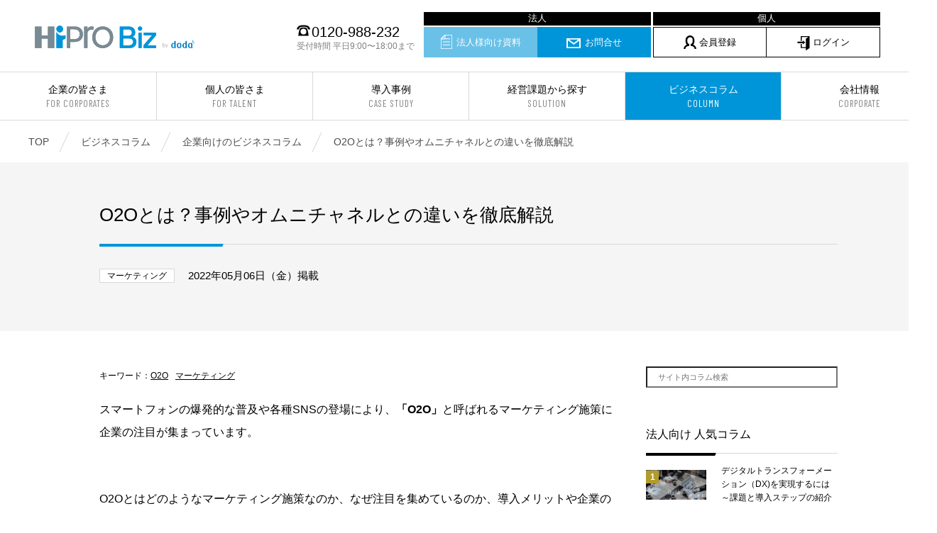

--- FILE ---
content_type: text/html; charset=UTF-8
request_url: https://biz.hipro-job.jp/column/corporation/o2o-case_study/
body_size: 56771
content:
<!doctype html>
<html dir="ltr" lang="ja" prefix="og: https://ogp.me/ns#">
<head>
	<meta charset="UTF-8" />
	<meta name="viewport" content="width=device-width, telephone=no">
	<meta name="format-detection" content="telephone=no">
		<title>O2Oとは？事例やオムニチャネルとの違いを徹底解説 - 顧問、専門家のプロ人材紹介サービス</title>

		<!-- All in One SEO 4.5.1.1 - aioseo.com -->
		<meta name="description" content="スマートフォンの爆発的な普及や各種SNSの登場により、O2Oマーケティングを推進する企業が増加しています。本コラムでは、混同されやすいオムニチャネルとの違いやO2Oが注目されている背景、企業のO2Oマーケティングの取り組み事例などにつき、徹底解説します。貴社のマーケティング施策の推進にお役立てください。" />
		<meta name="robots" content="max-image-preview:large" />
		<meta name="keywords" content="o2o,事例,オフライン,オンライン,オムニチャネル" />
		<link rel="canonical" href="/column/corporation/o2o-case_study/" />
		<meta name="generator" content="All in One SEO (AIOSEO) 4.5.1.1" />
		<meta property="og:locale" content="ja_JP" />
		<meta property="og:site_name" content="顧問、専門家のプロ人材紹介サービス - HiPro Biz [ハイプロ ビズ]" />
		<meta property="og:type" content="article" />
		<meta property="og:title" content="O2Oとは？事例やオムニチャネルとの違いを徹底解説 - 顧問、専門家のプロ人材紹介サービス" />
		<meta property="og:description" content="スマートフォンの爆発的な普及や各種SNSの登場により、O2Oマーケティングを推進する企業が増加しています。本コラムでは、混同されやすいオムニチャネルとの違いやO2Oが注目されている背景、企業のO2Oマーケティングの取り組み事例などにつき、徹底解説します。貴社のマーケティング施策の推進にお役立てください。" />
		<meta property="og:url" content="/column/corporation/o2o-case_study/" />
		<meta property="article:published_time" content="2022-05-06T01:44:16+00:00" />
		<meta property="article:modified_time" content="2022-05-09T09:20:05+00:00" />
		<meta name="twitter:card" content="summary" />
		<meta name="twitter:title" content="O2Oとは？事例やオムニチャネルとの違いを徹底解説 - 顧問、専門家のプロ人材紹介サービス" />
		<meta name="twitter:description" content="スマートフォンの爆発的な普及や各種SNSの登場により、O2Oマーケティングを推進する企業が増加しています。本コラムでは、混同されやすいオムニチャネルとの違いやO2Oが注目されている背景、企業のO2Oマーケティングの取り組み事例などにつき、徹底解説します。貴社のマーケティング施策の推進にお役立てください。" />
		<script type="application/ld+json" class="aioseo-schema">
			{"@context":"https:\/\/schema.org","@graph":[{"@type":"BreadcrumbList","@id":"\/column\/corporation\/o2o-case_study\/#breadcrumblist","itemListElement":[{"@type":"ListItem","@id":"https:\/\/biz.hipro-job.jp\/#listItem","position":1,"name":"\u5bb6","item":"https:\/\/biz.hipro-job.jp\/","nextItem":"\/column\/corporation\/o2o-case_study\/#listItem"},{"@type":"ListItem","@id":"\/column\/corporation\/o2o-case_study\/#listItem","position":2,"name":"O2O\u3068\u306f\uff1f\u4e8b\u4f8b\u3084\u30aa\u30e0\u30cb\u30c1\u30e3\u30cd\u30eb\u3068\u306e\u9055\u3044\u3092\u5fb9\u5e95\u89e3\u8aac","previousItem":"https:\/\/biz.hipro-job.jp\/#listItem"}]},{"@type":"Organization","@id":"https:\/\/biz.hipro-job.jp\/#organization","name":"\u9867\u554f\u3001\u5c02\u9580\u5bb6\u306a\u3069\u306e\u30a2\u30c9\u30d0\u30a4\u30b6\u30fc\u7d39\u4ecb\u30b5\u30fc\u30d3\u30b9","url":"https:\/\/biz.hipro-job.jp\/"},{"@type":"Person","@id":"https:\/\/biz.hipro-job.jp\/author\/maki-igarashi\/#author","url":"https:\/\/biz.hipro-job.jp\/author\/maki-igarashi\/","name":"\u4e94\u5341\u5d50\u9ebb\u8cb4","image":{"@type":"ImageObject","@id":"\/column\/corporation\/o2o-case_study\/#authorImage","url":"https:\/\/secure.gravatar.com\/avatar\/813bd4ed11b3e497794050c267147927?s=96&d=mm&r=g","width":96,"height":96,"caption":"\u4e94\u5341\u5d50\u9ebb\u8cb4"}},{"@type":"WebPage","@id":"\/column\/corporation\/o2o-case_study\/#webpage","url":"\/column\/corporation\/o2o-case_study\/","name":"O2O\u3068\u306f\uff1f\u4e8b\u4f8b\u3084\u30aa\u30e0\u30cb\u30c1\u30e3\u30cd\u30eb\u3068\u306e\u9055\u3044\u3092\u5fb9\u5e95\u89e3\u8aac - \u9867\u554f\u3001\u5c02\u9580\u5bb6\u306e\u30d7\u30ed\u4eba\u6750\u7d39\u4ecb\u30b5\u30fc\u30d3\u30b9","description":"\u30b9\u30de\u30fc\u30c8\u30d5\u30a9\u30f3\u306e\u7206\u767a\u7684\u306a\u666e\u53ca\u3084\u5404\u7a2eSNS\u306e\u767b\u5834\u306b\u3088\u308a\u3001O2O\u30de\u30fc\u30b1\u30c6\u30a3\u30f3\u30b0\u3092\u63a8\u9032\u3059\u308b\u4f01\u696d\u304c\u5897\u52a0\u3057\u3066\u3044\u307e\u3059\u3002\u672c\u30b3\u30e9\u30e0\u3067\u306f\u3001\u6df7\u540c\u3055\u308c\u3084\u3059\u3044\u30aa\u30e0\u30cb\u30c1\u30e3\u30cd\u30eb\u3068\u306e\u9055\u3044\u3084O2O\u304c\u6ce8\u76ee\u3055\u308c\u3066\u3044\u308b\u80cc\u666f\u3001\u4f01\u696d\u306eO2O\u30de\u30fc\u30b1\u30c6\u30a3\u30f3\u30b0\u306e\u53d6\u308a\u7d44\u307f\u4e8b\u4f8b\u306a\u3069\u306b\u3064\u304d\u3001\u5fb9\u5e95\u89e3\u8aac\u3057\u307e\u3059\u3002\u8cb4\u793e\u306e\u30de\u30fc\u30b1\u30c6\u30a3\u30f3\u30b0\u65bd\u7b56\u306e\u63a8\u9032\u306b\u304a\u5f79\u7acb\u3066\u304f\u3060\u3055\u3044\u3002","inLanguage":"ja","isPartOf":{"@id":"https:\/\/biz.hipro-job.jp\/#website"},"breadcrumb":{"@id":"\/column\/corporation\/o2o-case_study\/#breadcrumblist"},"author":{"@id":"https:\/\/biz.hipro-job.jp\/author\/maki-igarashi\/#author"},"creator":{"@id":"https:\/\/biz.hipro-job.jp\/author\/maki-igarashi\/#author"},"image":{"@type":"ImageObject","url":"https:\/\/biz.hipro-job.jp\/content\/uploads\/2022\/04\/main-photo_o2o.jpg","@id":"\/column\/corporation\/o2o-case_study\/#mainImage","width":376,"height":282},"primaryImageOfPage":{"@id":"\/column\/corporation\/o2o-case_study\/#mainImage"},"datePublished":"2022-05-06T01:44:16+09:00","dateModified":"2022-05-09T09:20:05+09:00"},{"@type":"WebSite","@id":"https:\/\/biz.hipro-job.jp\/#website","url":"https:\/\/biz.hipro-job.jp\/","name":"\u9867\u554f\u3001\u5c02\u9580\u5bb6\u306e\u30d7\u30ed\u4eba\u6750\u7d39\u4ecb\u30b5\u30fc\u30d3\u30b9","description":"HiPro Biz [\u30cf\u30a4\u30d7\u30ed \u30d3\u30ba]","inLanguage":"ja","publisher":{"@id":"https:\/\/biz.hipro-job.jp\/#organization"}}]}
		</script>
		<!-- All in One SEO -->

<link rel='dns-prefetch' href='//fonts.googleapis.com' />
<style id='classic-theme-styles-inline-css' type='text/css'>
/*! This file is auto-generated */
.wp-block-button__link{color:#fff;background-color:#32373c;border-radius:9999px;box-shadow:none;text-decoration:none;padding:calc(.667em + 2px) calc(1.333em + 2px);font-size:1.125em}.wp-block-file__button{background:#32373c;color:#fff;text-decoration:none}
</style>
<style id='global-styles-inline-css' type='text/css'>
body{--wp--preset--color--black: #000000;--wp--preset--color--cyan-bluish-gray: #abb8c3;--wp--preset--color--white: #ffffff;--wp--preset--color--pale-pink: #f78da7;--wp--preset--color--vivid-red: #cf2e2e;--wp--preset--color--luminous-vivid-orange: #ff6900;--wp--preset--color--luminous-vivid-amber: #fcb900;--wp--preset--color--light-green-cyan: #7bdcb5;--wp--preset--color--vivid-green-cyan: #00d084;--wp--preset--color--pale-cyan-blue: #8ed1fc;--wp--preset--color--vivid-cyan-blue: #0693e3;--wp--preset--color--vivid-purple: #9b51e0;--wp--preset--gradient--vivid-cyan-blue-to-vivid-purple: linear-gradient(135deg,rgba(6,147,227,1) 0%,rgb(155,81,224) 100%);--wp--preset--gradient--light-green-cyan-to-vivid-green-cyan: linear-gradient(135deg,rgb(122,220,180) 0%,rgb(0,208,130) 100%);--wp--preset--gradient--luminous-vivid-amber-to-luminous-vivid-orange: linear-gradient(135deg,rgba(252,185,0,1) 0%,rgba(255,105,0,1) 100%);--wp--preset--gradient--luminous-vivid-orange-to-vivid-red: linear-gradient(135deg,rgba(255,105,0,1) 0%,rgb(207,46,46) 100%);--wp--preset--gradient--very-light-gray-to-cyan-bluish-gray: linear-gradient(135deg,rgb(238,238,238) 0%,rgb(169,184,195) 100%);--wp--preset--gradient--cool-to-warm-spectrum: linear-gradient(135deg,rgb(74,234,220) 0%,rgb(151,120,209) 20%,rgb(207,42,186) 40%,rgb(238,44,130) 60%,rgb(251,105,98) 80%,rgb(254,248,76) 100%);--wp--preset--gradient--blush-light-purple: linear-gradient(135deg,rgb(255,206,236) 0%,rgb(152,150,240) 100%);--wp--preset--gradient--blush-bordeaux: linear-gradient(135deg,rgb(254,205,165) 0%,rgb(254,45,45) 50%,rgb(107,0,62) 100%);--wp--preset--gradient--luminous-dusk: linear-gradient(135deg,rgb(255,203,112) 0%,rgb(199,81,192) 50%,rgb(65,88,208) 100%);--wp--preset--gradient--pale-ocean: linear-gradient(135deg,rgb(255,245,203) 0%,rgb(182,227,212) 50%,rgb(51,167,181) 100%);--wp--preset--gradient--electric-grass: linear-gradient(135deg,rgb(202,248,128) 0%,rgb(113,206,126) 100%);--wp--preset--gradient--midnight: linear-gradient(135deg,rgb(2,3,129) 0%,rgb(40,116,252) 100%);--wp--preset--font-size--small: 13px;--wp--preset--font-size--medium: 20px;--wp--preset--font-size--large: 36px;--wp--preset--font-size--x-large: 42px;--wp--preset--spacing--20: 0.44rem;--wp--preset--spacing--30: 0.67rem;--wp--preset--spacing--40: 1rem;--wp--preset--spacing--50: 1.5rem;--wp--preset--spacing--60: 2.25rem;--wp--preset--spacing--70: 3.38rem;--wp--preset--spacing--80: 5.06rem;--wp--preset--shadow--natural: 6px 6px 9px rgba(0, 0, 0, 0.2);--wp--preset--shadow--deep: 12px 12px 50px rgba(0, 0, 0, 0.4);--wp--preset--shadow--sharp: 6px 6px 0px rgba(0, 0, 0, 0.2);--wp--preset--shadow--outlined: 6px 6px 0px -3px rgba(255, 255, 255, 1), 6px 6px rgba(0, 0, 0, 1);--wp--preset--shadow--crisp: 6px 6px 0px rgba(0, 0, 0, 1);}:where(.is-layout-flex){gap: 0.5em;}:where(.is-layout-grid){gap: 0.5em;}body .is-layout-flow > .alignleft{float: left;margin-inline-start: 0;margin-inline-end: 2em;}body .is-layout-flow > .alignright{float: right;margin-inline-start: 2em;margin-inline-end: 0;}body .is-layout-flow > .aligncenter{margin-left: auto !important;margin-right: auto !important;}body .is-layout-constrained > .alignleft{float: left;margin-inline-start: 0;margin-inline-end: 2em;}body .is-layout-constrained > .alignright{float: right;margin-inline-start: 2em;margin-inline-end: 0;}body .is-layout-constrained > .aligncenter{margin-left: auto !important;margin-right: auto !important;}body .is-layout-constrained > :where(:not(.alignleft):not(.alignright):not(.alignfull)){max-width: var(--wp--style--global--content-size);margin-left: auto !important;margin-right: auto !important;}body .is-layout-constrained > .alignwide{max-width: var(--wp--style--global--wide-size);}body .is-layout-flex{display: flex;}body .is-layout-flex{flex-wrap: wrap;align-items: center;}body .is-layout-flex > *{margin: 0;}body .is-layout-grid{display: grid;}body .is-layout-grid > *{margin: 0;}:where(.wp-block-columns.is-layout-flex){gap: 2em;}:where(.wp-block-columns.is-layout-grid){gap: 2em;}:where(.wp-block-post-template.is-layout-flex){gap: 1.25em;}:where(.wp-block-post-template.is-layout-grid){gap: 1.25em;}.has-black-color{color: var(--wp--preset--color--black) !important;}.has-cyan-bluish-gray-color{color: var(--wp--preset--color--cyan-bluish-gray) !important;}.has-white-color{color: var(--wp--preset--color--white) !important;}.has-pale-pink-color{color: var(--wp--preset--color--pale-pink) !important;}.has-vivid-red-color{color: var(--wp--preset--color--vivid-red) !important;}.has-luminous-vivid-orange-color{color: var(--wp--preset--color--luminous-vivid-orange) !important;}.has-luminous-vivid-amber-color{color: var(--wp--preset--color--luminous-vivid-amber) !important;}.has-light-green-cyan-color{color: var(--wp--preset--color--light-green-cyan) !important;}.has-vivid-green-cyan-color{color: var(--wp--preset--color--vivid-green-cyan) !important;}.has-pale-cyan-blue-color{color: var(--wp--preset--color--pale-cyan-blue) !important;}.has-vivid-cyan-blue-color{color: var(--wp--preset--color--vivid-cyan-blue) !important;}.has-vivid-purple-color{color: var(--wp--preset--color--vivid-purple) !important;}.has-black-background-color{background-color: var(--wp--preset--color--black) !important;}.has-cyan-bluish-gray-background-color{background-color: var(--wp--preset--color--cyan-bluish-gray) !important;}.has-white-background-color{background-color: var(--wp--preset--color--white) !important;}.has-pale-pink-background-color{background-color: var(--wp--preset--color--pale-pink) !important;}.has-vivid-red-background-color{background-color: var(--wp--preset--color--vivid-red) !important;}.has-luminous-vivid-orange-background-color{background-color: var(--wp--preset--color--luminous-vivid-orange) !important;}.has-luminous-vivid-amber-background-color{background-color: var(--wp--preset--color--luminous-vivid-amber) !important;}.has-light-green-cyan-background-color{background-color: var(--wp--preset--color--light-green-cyan) !important;}.has-vivid-green-cyan-background-color{background-color: var(--wp--preset--color--vivid-green-cyan) !important;}.has-pale-cyan-blue-background-color{background-color: var(--wp--preset--color--pale-cyan-blue) !important;}.has-vivid-cyan-blue-background-color{background-color: var(--wp--preset--color--vivid-cyan-blue) !important;}.has-vivid-purple-background-color{background-color: var(--wp--preset--color--vivid-purple) !important;}.has-black-border-color{border-color: var(--wp--preset--color--black) !important;}.has-cyan-bluish-gray-border-color{border-color: var(--wp--preset--color--cyan-bluish-gray) !important;}.has-white-border-color{border-color: var(--wp--preset--color--white) !important;}.has-pale-pink-border-color{border-color: var(--wp--preset--color--pale-pink) !important;}.has-vivid-red-border-color{border-color: var(--wp--preset--color--vivid-red) !important;}.has-luminous-vivid-orange-border-color{border-color: var(--wp--preset--color--luminous-vivid-orange) !important;}.has-luminous-vivid-amber-border-color{border-color: var(--wp--preset--color--luminous-vivid-amber) !important;}.has-light-green-cyan-border-color{border-color: var(--wp--preset--color--light-green-cyan) !important;}.has-vivid-green-cyan-border-color{border-color: var(--wp--preset--color--vivid-green-cyan) !important;}.has-pale-cyan-blue-border-color{border-color: var(--wp--preset--color--pale-cyan-blue) !important;}.has-vivid-cyan-blue-border-color{border-color: var(--wp--preset--color--vivid-cyan-blue) !important;}.has-vivid-purple-border-color{border-color: var(--wp--preset--color--vivid-purple) !important;}.has-vivid-cyan-blue-to-vivid-purple-gradient-background{background: var(--wp--preset--gradient--vivid-cyan-blue-to-vivid-purple) !important;}.has-light-green-cyan-to-vivid-green-cyan-gradient-background{background: var(--wp--preset--gradient--light-green-cyan-to-vivid-green-cyan) !important;}.has-luminous-vivid-amber-to-luminous-vivid-orange-gradient-background{background: var(--wp--preset--gradient--luminous-vivid-amber-to-luminous-vivid-orange) !important;}.has-luminous-vivid-orange-to-vivid-red-gradient-background{background: var(--wp--preset--gradient--luminous-vivid-orange-to-vivid-red) !important;}.has-very-light-gray-to-cyan-bluish-gray-gradient-background{background: var(--wp--preset--gradient--very-light-gray-to-cyan-bluish-gray) !important;}.has-cool-to-warm-spectrum-gradient-background{background: var(--wp--preset--gradient--cool-to-warm-spectrum) !important;}.has-blush-light-purple-gradient-background{background: var(--wp--preset--gradient--blush-light-purple) !important;}.has-blush-bordeaux-gradient-background{background: var(--wp--preset--gradient--blush-bordeaux) !important;}.has-luminous-dusk-gradient-background{background: var(--wp--preset--gradient--luminous-dusk) !important;}.has-pale-ocean-gradient-background{background: var(--wp--preset--gradient--pale-ocean) !important;}.has-electric-grass-gradient-background{background: var(--wp--preset--gradient--electric-grass) !important;}.has-midnight-gradient-background{background: var(--wp--preset--gradient--midnight) !important;}.has-small-font-size{font-size: var(--wp--preset--font-size--small) !important;}.has-medium-font-size{font-size: var(--wp--preset--font-size--medium) !important;}.has-large-font-size{font-size: var(--wp--preset--font-size--large) !important;}.has-x-large-font-size{font-size: var(--wp--preset--font-size--x-large) !important;}
.wp-block-navigation a:where(:not(.wp-element-button)){color: inherit;}
:where(.wp-block-post-template.is-layout-flex){gap: 1.25em;}:where(.wp-block-post-template.is-layout-grid){gap: 1.25em;}
:where(.wp-block-columns.is-layout-flex){gap: 2em;}:where(.wp-block-columns.is-layout-grid){gap: 2em;}
.wp-block-pullquote{font-size: 1.5em;line-height: 1.6;}
</style>
<link rel='stylesheet' id='wp-pagenavi-css' href='https://biz.hipro-job.jp/content/plugins/wp-pagenavi/pagenavi-css.css' type='text/css' media='all' />
<link rel='stylesheet' id='font-Barlow-css' href='https://fonts.googleapis.com/css?family=Barlow+Condensed%3A400%2C400i' type='text/css' media='all' />
<link rel='stylesheet' id='HiProBiz-style-css' href='https://biz.hipro-job.jp/content/themes/HiProBiz/assets/css/style.css?202601300610' type='text/css' media='all' />
<link rel='stylesheet' id='tablepress-default-css' href='https://biz.hipro-job.jp/content/tablepress-combined.min.css' type='text/css' media='all' />
<script type="text/javascript" src="https://biz.hipro-job.jp/content/themes/HiProBiz/assets/js/libs/vue.js" id="vue-js"></script>
<script type="text/javascript" src="https://biz.hipro-job.jp/nominal/run.js" id="nominal-js"></script>
<script type="text/javascript" src="https://biz.hipro-job.jp/banner/js/run.js" id="banner-js"></script>

	
	<!--// favicon -->
	<link rel="shortcut icon" href="/img/favicon/favicon.ico">
	<link rel="apple-touch-icon" href="/img/favicon/apple-touch-icon.png">
	<link rel="apple-touch-icon-precomposed" href="/img/favicon/apple-touch-icon-precomposed.png">
	<link rel="apple-touch-icon" sizes="72x72" href="/img/favicon/apple-touch-icon-72x72.png">
	<link rel="apple-touch-icon" sizes="76x76" href="/img/favicon/apple-touch-icon-76x76.png">
	<link rel="apple-touch-icon" sizes="114x114" href="/img/favicon/apple-touch-icon-114x114.png">
	<link rel="apple-touch-icon" sizes="120x120" href="/img/favicon/apple-touch-icon-120x120.png">
	<link rel="apple-touch-icon" sizes="144x144" href="/img/favicon/apple-touch-icon-144x144.png">
	<link rel="apple-touch-icon" sizes="152x152" href="/img/favicon/apple-touch-icon-152x152.png">
	<link rel="apple-touch-icon" sizes="180x180" href="/img/favicon/apple-touch-icon-180x180.png">
	<!-- favicon //-->

	<!-- Google Tag Manager -->
	<script>(function(w,d,s,l,i){w[l]=w[l]||[];w[l].push({'gtm.start':
	new Date().getTime(),event:'gtm.js'});var f=d.getElementsByTagName(s)[0],
	j=d.createElement(s),dl=l!='dataLayer'?'&l='+l:'';j.async=true;j.src=
	'https://www.googletagmanager.com/gtm.js?id='+i+dl;f.parentNode.insertBefore(j,f);
	})(window,document,'script','dataLayer','GTM-WW6JFM3');</script>
	<!-- End Google Tag Manager -->

	
</head>

<body class="columns_corporation-template-default single single-columns_corporation postid-21333">
<!-- Google Tag Manager (noscript) -->
<noscript><iframe src="https://www.googletagmanager.com/ns.html?id=GTM-WW6JFM3"
height="0" width="0" style="display:none;visibility:hidden"></iframe></noscript>
<!-- End Google Tag Manager (noscript) -->

<div id="container">
<header id="header">
	<div class="header__top">
				<div class="header-logo"><a href="/" target="_parent"><img src="/img/logo.svg" alt="顧問、専門家のプロ人材紹介サービス | HiPro Biz [ハイプロ ビズ]"></a></div>
				<div class="header-contact">
			<div class="number"><i class="icn"><svg xmlns="http://www.w3.org/2000/svg" viewBox="0 0 36.35 28.98" width="19" height="16"><path class="cls-1" d="M5.54,11.66A10.81,10.81,0,0,1,7.14,7.8a6.43,6.43,0,0,1,2.92-2.38,25.17,25.17,0,0,1,8.11-1.09,26.51,26.51,0,0,1,7.06.78,6.16,6.16,0,0,1,2.66,1.25c1.4,1.13,2.18,2.53,2.92,5.3h5.54a17.24,17.24,0,0,0-1.8-5.07,11.9,11.9,0,0,0-2.8-3.43C29.13,1.13,24.26,0,18.17,0a32.06,32.06,0,0,0-11,1.68A9.8,9.8,0,0,0,2.5,5.46,14.71,14.71,0,0,0,0,11.66ZM32.14,29A89.09,89.09,0,0,0,30,16.11,24.66,24.66,0,0,0,27.5,9.2c-1.37-2.18-3.94-3-9.33-3-3.78,0-6,.39-7.52,1.29s-2.38,2.3-3.4,5.3A87.83,87.83,0,0,0,4.17,29Zm-14-3.67a7.92,7.92,0,1,1,7.92-7.92A7.93,7.93,0,0,1,18.17,25.31Z"/></svg></i>0120-988-232<span>受付時間 平日9:00〜18:00まで</span></div>
			<ul>
                <li><a href="/document/" target="_parent" class="contact"><i class="icn icnDl"></i>法人様向け資料</a></li>
				<li><a href="/contact/" target="_blank" class="contact"><i class="icn icnContact"></i>お問合せ</a></li>
				<li><a href="https://profile.hipro-job.jp/register/sign-up/" class="person" target="_blank"><i class="icn icnAdviser"></i>会員登録</a></li>
                <li><a href="https://member.biz.hipro-job.jp" class="person login_pc" target="_blank"><i class="icn icnLogin"></i>ログイン</a></li>
			</ul>
		</div>
	</div>
	<button class="header-switch">
		<span></span>
		<span></span>
		<span></span>
	</button>
	<nav class="header__nav">
		<p class="title en sp">MENU</p>
		<ul>
			<li><a target="_parent" href="/corporation/">企業の皆さま<small>FOR CORPORATES</small></a></li>
			<li><a target="_parent" href="/adviser/">個人の皆さま<small>FOR TALENT</small></a></li>
			<li><a target="_parent" href="/casestudy/">導入事例<small>CASE STUDY</small></a></li>
			<li><a target="_parent" href="/theme/">経営課題から探す<small>SOLUTION</small></a></li>
			<li><a target="_parent" href="/column/">ビジネスコラム<small>COLUMN</small></a></li>
			<li><a target="_parent" href="/company/">会社情報<small>CORPORATE</small></a></li>
		</ul>
		<div class="header-contact sp">
			<ul>
                <li style="padding: 0px; text-align: center; font-size: 15px;"></textarea><span style="color: #fff;">法人向け</span></li>
				<li><a target="_parent" href="/document/"><i class="icn icnDl"></i>法人様向け資料</a></li>
				<li><a target="_blank" href="/contact/"><i class="icn icnContact"></i>お問合せ</a></li>

                <li style="margin-top: 24px; padding: 0px; text-align: center; font-size: 15px;"><span style="color: #fff;">個人向け</span></li>
                <li><a href="https://profile.hipro-job.jp/register/sign-up/" target="_blank"><i class="icn icnAdviser"></i>会員登録</a></li>
                <li><a href="https://member.biz.hipro-job.jp" class="login_sp" target="_blank"><i class="icn icnLogin"></i>会員の方(ログイン)</a></li>


			</ul>
			<div class="number"><i class="icn"><svg xmlns="http://www.w3.org/2000/svg" viewBox="0 0 36.35 28.98" width="19" height="16"><path class="cls-1" d="M5.54,11.66A10.81,10.81,0,0,1,7.14,7.8a6.43,6.43,0,0,1,2.92-2.38,25.17,25.17,0,0,1,8.11-1.09,26.51,26.51,0,0,1,7.06.78,6.16,6.16,0,0,1,2.66,1.25c1.4,1.13,2.18,2.53,2.92,5.3h5.54a17.24,17.24,0,0,0-1.8-5.07,11.9,11.9,0,0,0-2.8-3.43C29.13,1.13,24.26,0,18.17,0a32.06,32.06,0,0,0-11,1.68A9.8,9.8,0,0,0,2.5,5.46,14.71,14.71,0,0,0,0,11.66ZM32.14,29A89.09,89.09,0,0,0,30,16.11,24.66,24.66,0,0,0,27.5,9.2c-1.37-2.18-3.94-3-9.33-3-3.78,0-6,.39-7.52,1.29s-2.38,2.3-3.4,5.3A87.83,87.83,0,0,0,4.17,29Zm-14-3.67a7.92,7.92,0,1,1,7.92-7.92A7.93,7.93,0,0,1,18.17,25.31Z"/></svg></i>0120-988-232<span>受付時間 平日9:00〜18:00まで</span></div>
		</div>
	</nav>
</header>

<nav id="breadcrumb">
    <div class="inner">
        <ul>
            <li itemscope itemtype="http://data-vocabulary.org/Breadcrumb"><a target="_parent" href="https://biz.hipro-job.jp" itemprop="url">TOP</a></li>
                                <li itemscope itemtype="http://data-vocabulary.org/Breadcrumb"><a target="_parent" href="/column/" itemprop="url">ビジネスコラム</a></li>
                                                <li itemscope itemtype="http://data-vocabulary.org/Breadcrumb"><a target="_parent" href="/column/corporation/" itemprop="url">企業向けのビジネスコラム</a></li>
                                                <li itemscope itemtype="http://data-vocabulary.org/Breadcrumb"><strong itemprop="title">O2Oとは？事例やオムニチャネルとの違いを徹底解説</strong></li>
                                    </ul>
    </div>
</nav>
    <!--// content -->
    <main id="content">
    <div class="column__search__box sp">
    	<form action="/search" method="GET">
    		<input type="text" name="keyword" placeholder="サイト内コラム検索">
    	</form>
    </div>

	<article class="article__topics">
				<div class="article__topics-title">
					<div class="inner">
						<h1 class="tit__article">O2Oとは？事例やオムニチャネルとの違いを徹底解説</h1>
						<div class="databox">
															<span class="tag">マーケティング</span>
														<p class="data">2022年05月06日（金）掲載</p></div>
					</div>
				</div>
				<section class="section column__section">
					<div class="inner">
						<div class="column__section-box">
							<section class="column__main">
																<dl class="article__topics-keyword">
									<dt>キーワード：</dt>
									<dd>
										<ul>
																					<li><a href="https://biz.hipro-job.jp/keyword_cc/o2o/">O2O</a></li>
																					<li><a href="https://biz.hipro-job.jp/keyword_cc/%e3%83%9e%e3%83%bc%e3%82%b1%e3%83%86%e3%82%a3%e3%83%b3%e3%82%b0/">マーケティング</a></li>
																				</ul>
									</dd>
								</dl>
																<p>スマートフォンの爆発的な普及や各種SNSの登場により、<strong>「O2O」</strong>と呼ばれるマーケティング施策に企業の注目が集まっています。</p>
<p>O2Oとはどのようなマーケティング施策なのか、なぜ注目を集めているのか、導入メリットや企業の取り組み事例とあわせて解説します。</p>
<div class="mokuji">
<div class="mokuji-mongon"><strong>目次</strong></div>
<p>■<a href="#i-1">O2Oとは</a> <br />■<a href="#i-2">O2Oが注目されている背景</a> <br />■<a href="#i-3">O2Oマーケティングのメリット</a> <br />■<a href="#i-4">O2Oマーケティングにおける施策</a><br />■<a href="#i-5">O2Oマーケティングの取り組み事例</a><br />■<a href="#i-6">まとめ</a></p>
</div>
<div class="tit__section" id="i-1">
<h2>O2Oとは</h2>
</div>
<p><img fetchpriority="high" decoding="async" src="https://biz.hipro-job.jp/content/uploads/2022/04/sub-photo_o2o.jpg" alt="" width="800" height="400" class="aligncenter size-full wp-image-21361" srcset="https://biz.hipro-job.jp/content/uploads/2022/04/sub-photo_o2o.jpg 800w, https://biz.hipro-job.jp/content/uploads/2022/04/sub-photo_o2o-300x150.jpg 300w, https://biz.hipro-job.jp/content/uploads/2022/04/sub-photo_o2o-150x75.jpg 150w, https://biz.hipro-job.jp/content/uploads/2022/04/sub-photo_o2o-768x384.jpg 768w" sizes="(max-width: 800px) 100vw, 800px" /></p>
<p>O2Oとは「Online to Offline」の略語であり、<strong>オンラインからオフラインへ購買行動を促進させるためのマーケティング施策</strong>です。</p>
<p>施策の詳細は後述しますが、代表的なものとして、SNSでの情報発信やクーポンの配布、スマートフォンのGPS機能を活用したプッシュ通知などがあげられます。</p>
<h3 class="subtitle">オムニチャネルとの違い</h3>
<p>O2Oと混同されやすい用語にオムニチャネルがあるため、違いを説明します。</p>
<p>いずれもオンラインとオフラインを連携させて購買活動を促進させるマーケティング手法ですが、両者には目的の違いがあります。</p>
<p>O2Oは、<strong>オンラインからオフライン（店舗など）へ誘導</strong>することを目的とする一方、オムニチャネルでは<strong>オンラインとオフラインを明確に区別せず、顧客にとってより便利かつシームレスな購入体験の提供</strong>を目的としています。</p>
<p>O2Oでは新規顧客を獲得しやすく施策の成果が出るまで即効性がある点が、オムニチャネルではチャネルの連携により顧客との関係性を深めやすく、リピーター獲得など長期的な集客体制を構築しやすい点が、それぞれメリットしてあげられます。</p>
<p>自社の商品やサービスの特性に合わせて、いずれか最適なマーケティング施策を選定するようにしましょう。</p>
<div class="tit__section" id="i-2">
<h2>O2Oが注目されている背景</h2>
</div>
<p>O2Oが注目されている背景につき、3つの観点から解説します。</p>
<h3 class="subtitle">スマートフォンの爆発的な普及</h3>
<p>昨今のスマートフォンには、加速度センサー、GPSなどの位置情報をはじめ、AR（拡張現実）やNFC（近距離無線通信）技術など、さまざまな先端技術が搭載されています。</p>
<p>スマートフォンの爆発的な普及によって生まれた、ネット（オンライン）からリアル（オフライン）への新たな送客、プロモーション手法は、O2Oビジネスが急拡大する契機となりました。</p>
<h3 class="subtitle">SNSによる情報共有・拡散の一般化</h3>
<p>SNSによる情報共有・拡散が一般化されたことも、O2Oが注目を集めている背景の一つです。</p>
<p>現在、多くのユーザーがSNS上での情報発信を行っており、企業の事業運営にも大きな影響力を持っているといわれています。</p>
<p>リツイートやハッシュタグなどのSNS機能を活用し、店舗への送客増加も期待できることから、SNSでの情報発信に力を入れる企業も増えています。</p>
<h3 class="subtitle">店舗機能の再評価</h3>
<p>オンライン集客が一般化する中、店舗機能を再評価する声も高まっています。</p>
<p>背景として、商品試着や店員とのコミュニケーションなど、オンラインでは提供できない体験価値が店舗にはあるためです。</p>
<p>現在多くの企業でオンラインとオフライン、それぞれの強みを活かした上で、相乗効果を期待できるマーケティング手法の構築が求められていることも、O2Oが注目を集める背景であるといえるでしょう。</p>
<div class="tit__section" id="i-3">
<h2>O2Oマーケティングのメリット</h2>
</div>
<p>O2Oマーケティングにより、企業はさまざまなメリットを期待できます。主なメリットにつき、以下にご紹介しましょう。</p>
<h3 class="subtitle">新規顧客の獲得</h3>
<p>O2Oマーケティングでは、まだ商品内容やサービスの魅力について知らない潜在顧客に対し、オンラインを活用して的確な情報・サービスを、適切なタイミングで提供できます。</p>
<p>新規顧客の獲得につながりやすい点は、O2Oマーケティングのメリットの一つです。</p>
<h3 class="subtitle">顧客ニーズを満たすアプローチが可能</h3>
<p>オンライン施策の強みとして、Webサイトの検索履歴や商品の購入履歴など、顧客の蓄積データを有効活用できる点があげられます。</p>
<p>蓄積したデータから興味・関心領域を分析の上、見合った商品・キャンペーン情報をレコメンドとしてプッシュ通知するなど、顧客ニーズを満たすアプローチを展開できる点も、O2Oマーケティングのメリットだといえでしょう。</p>
<h3 class="subtitle">施策の即効性の高さ</h3>
<p>オフライン施策の一つである集客チラシの場合、制作後の配布自体に時間を要してしまうため、オンライン施策と比較し、即効性を期待できません。</p>
<p>一方、実店舗で使用できる期間限定のクーポンをSNSやメールマガジンを通して発行した場合、リアルタイムでユーザーに提供できるため、その後の来店や購買行動につながりやすく、対象期間の売上拡大にも寄与する可能性があります。</p>
<h3 class="subtitle">効果検証が容易</h3>
<p>O2Oマーケティングでは、施策実施後のユーザーのSNS上での反応やクーポン利用件数の収集を通して、定量的指標として効果検証することが可能です。</p>
<p>明確な数値データで効果検証を図れるため、改善点が明確になるなど、今後の販売戦略にも活かせる点は企業にとって大きなメリットでしょう。</p>
<div class="tit__section" id="i-4">
<h2>O2Oマーケティングにおける施策</h2>
</div>
<p>O2Oマーケティングには、具体的にどのような施策があるのでしょうか。7つの施策をご紹介します。</p>
<h3 class="subtitle">ECサイトやHPの運営</h3>
<p>ECサイトやHPには、営業時間の制約がありません。</p>
<p>O2Oマーケティングを実施し、オンライン施策のメリットを最大限得るためにも、ECサイトやHPの運営は不可欠です。</p>
<p>また、運営の際には顧客の利便性向上の観点から、オフライン（店舗）とオンライン（ECサイトなど）で顧客情報を一元管理できる体制づくりも欠かせません。</p>
<h3 class="subtitle">SNSでの情報発信</h3>
<p>Instagram、Twitter、Facebookなど、SNSでの積極的な情報発信も、大切なO2Oマーケティング施策になります。</p>
<p>スマートフォンの普及により、現在若者を中心に幅広い世代でSNSの利用が一般化しています。</p>
<p>SNSは拡散性が高く、多くのユーザーの興味・関心を瞬時に集めやすいことから、一躍人気店になるケースも珍しくありません。</p>
<p>SNSアカウントの開設を通して、顧客とのコミュニケーションがより直接的かつスムーズになり、企業は顧客からの問い合わせにも迅速に応えられるようになります。</p>
<h3 class="subtitle">クーポンの配布</h3>
<p>SNSやメールマガジンを活用した、店舗で利用できるクーポン券の配布も、O2Oマーケティングの代表的な施策の一つにあげられます。</p>
<p>お得な情報が盛り込められたクーポンの配布は、ユーザーの来店意欲を喚起しやすく、新規顧客の獲得も期待できます。</p>
<h3 class="subtitle">スマートフォンアプリとの連携</h3>
<p>会員カードとして活用できるスマートフォンアプリとの連携も、多くのメリットを期待できるO2Oマーケティング施策です。</p>
<p>アプリの活用により、ECサイト同様、企業は店舗内における顧客の購入履歴などのデータ管理が容易になります。</p>
<p>アプリの特徴としてポイントカード紛失のリスクが低く、ポイントなどもアプリ内で管理でき、顧客にとっても利便性が高いことから、顧客満足度の向上にも効果を発揮します。</p>
<h3 class="subtitle">位置情報の活用</h3>
<p>スマートフォンの一部アプリには、位置情報の利用機能があり、オフライン送客や顧客満足度の向上ツールとして活用することも可能です。</p>
<p>一例として、アプリユーザーの許可を得た後、位置情報をベースに店舗付近にいるユーザーを割り出し、来店を促すプッシュ通知を送付するなどの活用手法があります。</p>
<h3 class="subtitle">QRコードの活用</h3>
<p>近年、飲食店や小売店をはじめ、QRコードを活用したサービスを展開する企業が増えています。</p>
<p>店舗内で顧客にORコードの読み込みから会員登録をしてもらった後、クーポンやメールマガジンを配信するなどが主な活用手法です。</p>
<p>リピート顧客の獲得が期待できることから、多くの企業がQRコードの活用を積極的に取り入れています。</p>
<h3 class="subtitle">店頭受け取り型サービス</h3>
<p>利便性の高いインターネット販売において、購入時のネックになりやすい要素の一つが送料です。</p>
<p>送料負担により、店舗での購入価格よりも高額になる場合、ユーザーが購入を見送る恐れがあります。</p>
<p>その問題解決施策として、商品受け取りを店舗先に指定することで、送料負担なしで商品をオンライン購入できる、「店頭受け取り型サービス」の導入が増えているのです。</p>
<div class="tit__section" id="i-5">
<h2>O2Oマーケティングの取り組み事例</h2>
</div>
<p>次に、O2Oマーケティングに関する企業の取り組み事例を3つご紹介します。</p>
<h3 class="subtitle">大手アパレルメーカーの事例</h3>
<p>インターネット通販と店舗を上手に連動させたO2Oマーケティング施策で注目を集めているのが、大手アパレルメーカーのA社です。</p>
<p>A社の具体的な施策として、オンラインストア内の商品ページにおける、実店舗の在庫数表示があります。</p>
<p><strong>数時間毎にリアルタイムに近い在庫数をカラーやサイズ別に表示することで、ユーザーの来店意欲を喚起</strong>するのが狙いです。</p>
<p>またA社は、店頭とオンラインストアの会員情報の紐づけを通して、双方のポイントを利用できる体制を構築するなど、O2Oサービスの強化に注力しています。</p>
<h3 class="subtitle">大手雑貨・アパレルメーカーの事例</h3>
<p>大手雑貨・アパレルメーカーのＢ社は、<strong>業界に先駆け自社独自のモバイルアプリをリリースし、インターネットを通じた実店舗への来店促進に長期的に取り組んでいる</strong>ことで有名です。</p>
<p>B社のモバイルアプリの特徴は、実店舗への集客増加へとつながる、先端機能が豊富に盛り込まれている点にあります。</p>
<p>機能の一例として、ユーザーが来店時にモバイルアプリの一部機能をタップすることでマイルが付与され、マイルが一定数貯まった場合、商品ポイントと引き換え可能です。</p>
<p>都道府県ごとに異なる、デザイン性に凝ったスタンプ機能も開発するなど、B社はモバイルアプリを通して、来店自体が楽しくなる仕組みづくりにも注力しています。</p>
<h3 class="subtitle">大手小売りメーカーの事例</h3>
<p>大手小売りメーカーのＣ社は近年、<strong>データ分析による業務効率化や顧客とのコミュニケーションの場の創出に向け、O2O施策を加速</strong>させています。</p>
<p>施策の一例として、会計時にアプリ内のバーコードを表示・購入することでユーザーはデジタルシールを獲得でき、一定の枚数を超えるとアプリ上で景品を選択の上、店頭で交換できるといった取り組みがあります。</p>
<div class="tit__section" id="i-6">
<h2>まとめ</h2>
</div>
<p>インターネット社会の現代においても、オフライン（店舗）でしか提供できない価値があることは、ご紹介の通りです。</p>
<p>そのため、<strong>オンラインとオフラインを連携させて購買活動を促進させるO2Oマーケティングの重要性は、今後も高まっていくことが予想されます。</strong></p>
<p>顧客満足度の向上や売上拡大に向け、O2Oマーケティングの導入を検討してみてはいかがでしょうか。</p>
<div class="column-ppint"><span class="relation">人気の関連コラムを読む</span>
<p>&nbsp;</p>
<p><a href="https://biz.hipro-job.jp/column/corporation/digitalmarketing_1/">■デジタルマーケティングが上手な企業とは？</a></p>
<p><a href="https://biz.hipro-job.jp/column/corporation/detakatsuyo/">■データ活用をできない理由は？課題とうまく活用する例を紹介</a></p>
</div>								


								<div class="download__contact__btn pc">
									<div class="download__contact__btn__inner">
										<a href="/document/wp_hipro_biz/?name=hipro_biz_service_basic" target="_blank">サービス資料ダウンロード</a>
										<a href="/contact/" target="_blank"><i class="icn icnContact"></i> お問合せ</a>
									</div>
								</div>

								<div class="download__contact__btn sp">
									<div class="download__contact__btn__inner">
										<a href="/document/wp_hipro_biz/?name=hipro_biz_service_basic" target="_blank">サービス資料ダウンロード</a>
										<a href="/contact/" target="_blank"><i class="icn icnContact"></i> お問合せ</a>
									</div>
								</div>


																<div class="article__relation">
									<div class="tit__section">
										<h2>関連コラム</h2>
									</div>
																			<ul class="column">
																						<li>
												<a href="/column/corporation/firstparty-data/">
													<div class="column__top">
														<figure class="img"><img src="https://biz.hipro-job.jp/content/uploads/2025/09/main-photo_firstparty-data.jpg" alt=""></figure>
														<div class="column-data">
															<p class="databox">
																																	<span class="tag">マーケティング</span>
																																<time class="data">2025/09/24</time></p>
															<p class="tit">Cookieレス時代の勝ち筋を探るあなたへ。ファーストパーティデータ活用で生まれる新たな商機とは</p>
															<!-- <p class="detail">
Cookie規制の強化やプライバシー保護の流れが加速するなか、従来のサードパーティデータに依存したマーケティング手法は限界を迎...</p> -->
														</div>
													</div>
												</a>
											</li>
																					<li>
												<a href="/column/corporation/marketing-advisor/">
													<div class="column__top">
														<figure class="img"><img src="https://biz.hipro-job.jp/content/uploads/2025/08/main-photo_marketing-advisor.png" alt=""></figure>
														<div class="column-data">
															<p class="databox">
																																	<span class="tag">人事</span>
																																<time class="data">2025/08/29</time></p>
															<p class="tit">マーケティング顧問とは？支援業務や活用方法、契約形態を解説</p>
															<!-- <p class="detail">
大手企業であっても、マーケティング戦略に課題を抱えるケースは少なくありません。『現場は施策を進めたいが、経営層の理解が得られな...</p> -->
														</div>
													</div>
												</a>
											</li>
																					<li>
												<a href="/column/corporation/retention-measures/">
													<div class="column__top">
														<figure class="img"><img src="https://biz.hipro-job.jp/content/uploads/2025/08/retention-measures.png" alt=""></figure>
														<div class="column-data">
															<p class="databox">
																																	<span class="tag">マーケティング</span>
																																<time class="data">2025/08/26</time></p>
															<p class="tit">リテンション施策とは？休眠顧客を掘り起こすマーケティング施策を解説</p>
															<!-- <p class="detail">

マーケティングでは、新規顧客の獲得はもちろん、既存顧客との関係性の維持にも意識を向ける必要があります。特に、新規顧客の獲得...</p> -->
														</div>
													</div>
												</a>
											</li>
																					<li>
												<a href="/column/corporation/from-sellingthings-tosellingexperiences/">
													<div class="column__top">
														<figure class="img"><img src="https://biz.hipro-job.jp/content/uploads/2025/07/main-photo_from-sellingthings-tosellingexperiences.jpg" alt=""></figure>
														<div class="column-data">
															<p class="databox">
																																	<span class="tag">マーケティング</span>
																																<time class="data">2025/07/23</time></p>
															<p class="tit">製造業が「モノ売りからコト売りへ」を成功させるには。欠かせない「提供価値の棚卸し」と「市場の創出」</p>
															<!-- <p class="detail">
大手製造業を中心に「モノ売りからコト売りへ」のシフトが加速しています。製品提供を中心とする事業を刷新し、プラットフォーマーやソ...</p> -->
														</div>
													</div>
												</a>
											</li>
																											</div>
								
								
																<div class="column__category__section">
									<div class="tit__section">
										<h2>コラムカテゴリ一覧</h2>
									</div>
									<ul>
																			<li><a href="/column/corporation/category/%e8%a3%bd%e9%80%a0">製造</a></li>
																			<li><a href="/column/corporation/category/%e6%8a%80%e8%a1%93">技術</a></li>
																			<li><a href="/column/corporation/category/%e3%83%96%e3%83%a9%e3%83%b3%e3%83%89%e6%88%a6%e7%95%a5">ブランド戦略</a></li>
																			<li><a href="/column/corporation/category/new-business-column">新規事業</a></li>
																			<li><a href="/column/corporation/category/human-resource-column">人事</a></li>
																			<li><a href="/column/corporation/category/marketing-column">マーケティング</a></li>
																			<li><a href="/column/corporation/category/procurement-column">調達</a></li>
																			<li><a href="/column/corporation/category/system-column">システム</a></li>
																			<li><a href="/column/corporation/category/management-column">経営全般・事業承継</a></li>
																			<li><a href="/column/corporation/category/sales-column">営業</a></li>
																			<li><a href="/column/corporation/category/analytics-column">アナリティクス</a></li>
																			<li><a href="/column/corporation/category/legal-and-governance-column">法務・ガバナンス</a></li>
																			<li><a href="/column/corporation/category/global-column">海外進出</a></li>
																			<li><a href="/column/corporation/category/ma-column">M&amp;A関連</a></li>
																			<li><a href="/column/corporation/category/logistics-column">物流</a></li>
																			<li><a href="/column/corporation/category/research-and-development">研究開発</a></li>
																			<li><a href="/column/corporation/category/production-column">生産</a></li>
																			<li><a href="/column/corporation/category/quolity-column">品質</a></li>
																			<li><a href="/column/corporation/category/outside-director-outside-auditor-column">社外取締役・社外監査役</a></li>
																			<li><a href="/column/corporation/category/healthcare-column">ヘルスケア</a></li>
																		</ul>
								</div>


							</section>

							<aside class="column__side pos_sticky">
								<div class="sticky_inner">
									<div class="column__side-box pc">
	<form action="/search" method="GET">
		<input type="text" name="keyword" placeholder="サイト内コラム検索">
	</form>
</div>									<div class="column__side-box">
<h3>法人向け 人気コラム</h3>
	<ol class="column__side-list">
					<li>
				<a href="/column/corporation/digitl-transformation/">
					<figure class="img"><span class="number">1</span><img src="https://biz.hipro-job.jp/content/uploads/2019/03/iStock-952991558.jpg" alt=""></figure>
					<p class="txt">デジタルトランスフォーメーション（DX)を実現するには～課題と導入ステップの紹介</p>
				</a>
			</li>
					<li>
				<a href="/column/corporation/retail_business/">
					<figure class="img"><span class="number">2</span><img src="https://biz.hipro-job.jp/content/uploads/2020/11/4a64c4ff197f9d2d0f869d8063257389.jpg" alt=""></figure>
					<p class="txt">コロナ禍が引き寄せた小売業の未来とは？</p>
				</a>
			</li>
					<li>
				<a href="/column/corporation/saiyo_dx/">
					<figure class="img"><span class="number">3</span><img src="https://biz.hipro-job.jp/content/uploads/2020/10/586330d0b36771c9760fae3bc3213761.jpg" alt=""></figure>
					<p class="txt">DX時代の企業ブランディングと採用戦略</p>
				</a>
			</li>
					<li>
				<a href="/column/corporation/logistics/">
					<figure class="img"><span class="number">4</span><img src="https://biz.hipro-job.jp/content/uploads/2020/10/e2cfab72e14c8e8217530c6c7b79d1dc.jpg" alt=""></figure>
					<p class="txt">物流業界の今後は？環境変化や動向と物流を強みにするために取り組むべき７つのこと</p>
				</a>
			</li>
					<li>
				<a href="/column/corporation/erp0/">
					<figure class="img"><span class="number">5</span><img src="https://biz.hipro-job.jp/content/uploads/2020/04/0b063bf6df762e8729d55eea20fd93b5.jpg" alt=""></figure>
					<p class="txt">IＴ分野での2025年問題の本質～基幹システムの再構築検討の前に～</p>
				</a>
			</li>
			</ol>
</div>
									<div class="column__side-box">
<h3>サービス導入事例</h3>
					<div class="case-list">
					<div class="item">
						<a href="/casestudy/kyuden/"></a>
						<div class="logo"><img src="" alt="九州電力株式会社"></div>
						<div class="cat">マーケティング</div>
					</div>
				</div>
							<div class="case-list">
					<div class="item">
						<a href="/casestudy/ogis-ri/"></a>
						<div class="logo"><img src="https://biz.hipro-job.jp/content/uploads/2022/11/logo_ogis-ri.png" alt="株式会社オージス総研"></div>
						<div class="cat">マーケティング</div>
					</div>
				</div>
			</div>
								</div>
							</aside>
						</div>
					</div>
				</section>
			</article>
</main>
    <!-- content //-->
<ul class="contact__sc--box">
	<li>
		<a target="_parent" href="tel:0120988232" class="btn btnTel">
			<i class="icn"><svg xmlns="http://www.w3.org/2000/svg" viewBox="0 0 36.35 28.98" width="14" height="11"><path class="cls-1" d="M5.54,11.66A10.81,10.81,0,0,1,7.14,7.8a6.43,6.43,0,0,1,2.92-2.38,25.17,25.17,0,0,1,8.11-1.09,26.51,26.51,0,0,1,7.06.78,6.16,6.16,0,0,1,2.66,1.25c1.4,1.13,2.18,2.53,2.92,5.3h5.54a17.24,17.24,0,0,0-1.8-5.07,11.9,11.9,0,0,0-2.8-3.43C29.13,1.13,24.26,0,18.17,0a32.06,32.06,0,0,0-11,1.68A9.8,9.8,0,0,0,2.5,5.46,14.71,14.71,0,0,0,0,11.66ZM32.14,29A89.09,89.09,0,0,0,30,16.11,24.66,24.66,0,0,0,27.5,9.2c-1.37-2.18-3.94-3-9.33-3-3.78,0-6,.39-7.52,1.29s-2.38,2.3-3.4,5.3A87.83,87.83,0,0,0,4.17,29Zm-14-3.67a7.92,7.92,0,1,1,7.92-7.92A7.93,7.93,0,0,1,18.17,25.31Z"/></svg></i>0120-988-232
			<small>受付時間 平日9:00〜18:00まで</small>
		</a>
	</li>
	<li class="cv_button_list">
		<a href="/contact/" class="btn btnContact overlay_cv" target="_blank">お問合せ</a>
		<a href="https://profile.hipro-job.jp/register/sign-up/" class="btn btnContact overlay_cv" target="_blank">会員登録</a>
	</li>
</ul>

<footer id="footer">
	<div class="footer__top">
		<div class="footer__top--inner">
			<nav class="footer__nav">
				<dl>
					<dt>for Corporate</dt>
					<dd>
						<ul>
							<li><a target="_parent" href="/corporation/">企業の皆さま</a></li>
							<li><a target="_parent" href="/corporation/service/">サービス紹介</a></li>
							<li><a target="_parent" href="/corporation/service/plan/">サービスプラン</a></li>
							<li><a target="_parent" href="/corporation/service/compliance/">プロジェクトフォロー体制</a></li>
							<li><a target="_parent" href="/document/">法人様向け資料</a></li>
							<li><a target="_blank" href="/contact/">お問い合わせ</a></li>
							<li><a target="_blank" href="https://hiprojob-cs001.zendesk.com/hc/ja/sections/8910087409935-HiPro-Biz%E6%B3%95%E4%BA%BA%E3%83%98%E3%83%AB%E3%83%97">よくある質問</a></li>
						</ul>
					</dd>
				</dl>
				<dl>
					<dt>for Talent</dt>
					<dd>
						<ul>
							<li><a target="_parent" href="/adviser/">個人の皆さま</a></li>
							<li><a target="_parent" href="/adviser/service/">サービス紹介</a></li>
							<li><a target="_parent" href="/adviser/service/consideration/">プロ人材活動の留意事項</a></li>
							<li><a target="_blank" href="https://hiprojob-cs002.zendesk.com/hc/ja/categories/8910106645391-HiPro-Biz-%E5%80%8B%E4%BA%BA%E3%83%98%E3%83%AB%E3%83%97">よくある質問</a></li>
						</ul>
					</dd>
				</dl>
				<dl>
					<dt>Case Study</dt>
					<dd>
						<ul>
							<li><a target="_parent" href="/casestudy/">導入事例</a></li>
						</ul>
					</dd>
				</dl>
				<dl>
					<dt>Solution</dt>
					<dd>
						<ul>
							<li><a target="_parent" href="/theme/">経営課題から探す</a></li>
						</ul>
					</dd>
				</dl>
				<dl>
					<dt>Media</dt>
					<dd>
						<ul>
							<li><a target="_parent" href="/advisers/">プロ人材紹介</a></li>
							<li><a target="_parent" href="/column/">ビジネスコラム</a></li>
							<li><a target="_parent" href="/archives/">トピックス</a></li>
							<li><a target="_parent" href="/seminars_corporation/">企業向けイベント・セミナー</a></li>
							<li><a target="_parent" href="/seminars_adviser/">個人向けイベント・セミナー</a></li>
						</ul>
					</dd>
				</dl>
				<dl>
					<dt>Corporate</dt>
					<dd>
						<ul>
							<li><a target="_parent" href="/company/">会社情報</a></li>
							<li><a target="_parent" href="/company/message/">事業責任者メッセージ</a></li>
							<li><a href="https://www.persol-career.co.jp/recruit/" target="_blank">採用情報</a></li>
							<li><a href="https://www.persol-career.co.jp/privacy/" target="_blank">個人情報保護方針</a></li>
							<li><a href="https://hipro-job.jp/terms/" target="_blank">ご利用規約</a></li>
						</ul>
					</dd>
				</dl>
			</nav>
		</div>
	</div>
	<div class="footer__bottom">
		<div class="footer-logo">
			<img src="/img/logo_persol.svg" alt="パーソルキャリア" width="250" height="60">
			<p>© PERSOL CAREER CO., LTD. All Rights Reserved.</p>
		</div>
		<p class="footer-privacymark"><a href="https://privacymark.jp/" target="_blank"><img src="/img/privacymark.png" alt="プライバシーマーク" width="70"></a></p>
	</div>
</footer>


<div class="to-top"><a href="#"><img src="/img/btn-totop.png" alt="ページTOPへ戻る"></a></div></div>
<script type="text/javascript" src="https://biz.hipro-job.jp/content/themes/HiProBiz/assets/js/libs/jquery.min.js" id="jquery-min-js"></script>
<script type="text/javascript" src="https://biz.hipro-job.jp/content/themes/HiProBiz/assets/js/libs/libs.js" id="HiProBiz-libs-js"></script>
<script type="text/javascript" src="https://biz.hipro-job.jp/content/themes/HiProBiz/assets/js/libs/snap.svg-min.js" id="snap-svg-js"></script>
<script type="text/javascript" src="https://biz.hipro-job.jp/content/themes/HiProBiz/assets/js/common.js" id="HiProBiz-common-js"></script>
<script type="text/javascript" src="https://biz.hipro-job.jp/content/themes/HiProBiz/assets/js/jQueryAutoHeight.js" id="auto-height-js"></script>
<script type="text/javascript" src="https://biz.hipro-job.jp/content/plugins/page-links-to/dist/new-tab.js" id="page-links-to-js"></script>

</body>
</html>

--- FILE ---
content_type: text/css
request_url: https://biz.hipro-job.jp/content/themes/HiProBiz/assets/css/style.css?202601300610
body_size: 175996
content:
body,h1,h2,h3,h4,h5,h6,p,ol,ul,dl,dt,dd,form,figure{margin:0;padding:0}h1,h2,h3,h4,h5,h6{font-size:100%;font-weight:normal}table,td,th,tr,thead,tbody{border:none}table th{text-align:left;font-weight:normal}table{border-collapse:collapse}ul,ol{list-style:none}a{text-decoration:none}a img{border:none}img{vertical-align:bottom}textarea{font-size:1em}header,footer,section,nav,main,figure,figcaption,time,small{display:block}input[type="submit"],input[type="image"],button{background:none;border:none;margin:0;cursor:pointer;font-family:noto-sans-cjk-jp,sans-serif,"Hiragino Kaku Gothic Pro W3","Hiragino Kaku Gothic Pro","メイリオ",Meiryo,"ＭＳ Ｐゴシック","MS PGothic";font-size:100%}address{font-style:normal}.swiper-container{margin:0 auto;position:relative;overflow:hidden;list-style:none;padding:0;z-index:1}.swiper-container-no-flexbox .swiper-slide{float:left}.swiper-container-vertical>.swiper-wrapper{-webkit-box-orient:vertical;-webkit-box-direction:normal;-webkit-flex-direction:column;-ms-flex-direction:column;flex-direction:column}.swiper-wrapper{position:relative;width:100%;height:100%;z-index:1;display:-webkit-box;display:-webkit-flex;display:-ms-flexbox;display:flex;-webkit-transition-property:-webkit-transform;transition-property:-webkit-transform;-o-transition-property:transform;transition-property:transform;transition-property:transform,-webkit-transform;-webkit-box-sizing:content-box;box-sizing:content-box}.swiper-container-android .swiper-slide,.swiper-wrapper{-webkit-transform:translate3d(0, 0, 0);transform:translate3d(0, 0, 0)}.swiper-container-multirow>.swiper-wrapper{-webkit-flex-wrap:wrap;-ms-flex-wrap:wrap;flex-wrap:wrap}.swiper-container-free-mode>.swiper-wrapper{-webkit-transition-timing-function:ease-out;-o-transition-timing-function:ease-out;transition-timing-function:ease-out;margin:0 auto}.swiper-slide{-webkit-flex-shrink:0;-ms-flex-negative:0;flex-shrink:0;width:100%;height:100%;position:relative;-webkit-transition-property:-webkit-transform;transition-property:-webkit-transform;-o-transition-property:transform;transition-property:transform;transition-property:transform,-webkit-transform}.swiper-slide-invisible-blank{visibility:hidden}.swiper-container-autoheight,.swiper-container-autoheight .swiper-slide{height:auto}.swiper-container-autoheight .swiper-wrapper{-webkit-box-align:start;-webkit-align-items:flex-start;-ms-flex-align:start;align-items:flex-start;-webkit-transition-property:height,-webkit-transform;transition-property:height,-webkit-transform;-o-transition-property:transform,height;transition-property:transform,height;transition-property:transform,height,-webkit-transform}.swiper-container-3d{-webkit-perspective:1200px;perspective:1200px}.swiper-container-3d .swiper-cube-shadow,.swiper-container-3d .swiper-slide,.swiper-container-3d .swiper-slide-shadow-bottom,.swiper-container-3d .swiper-slide-shadow-left,.swiper-container-3d .swiper-slide-shadow-right,.swiper-container-3d .swiper-slide-shadow-top,.swiper-container-3d .swiper-wrapper{-webkit-transform-style:preserve-3d;transform-style:preserve-3d}.swiper-container-3d .swiper-slide-shadow-bottom,.swiper-container-3d .swiper-slide-shadow-left,.swiper-container-3d .swiper-slide-shadow-right,.swiper-container-3d .swiper-slide-shadow-top{position:absolute;left:0;top:0;width:100%;height:100%;pointer-events:none;z-index:10}.swiper-container-3d .swiper-slide-shadow-left{background-image:-webkit-gradient(linear, right top, left top, from(rgba(0,0,0,0.5)), to(transparent));background-image:-webkit-linear-gradient(right, rgba(0,0,0,0.5), transparent);background-image:-o-linear-gradient(right, rgba(0,0,0,0.5), transparent);background-image:linear-gradient(to left, rgba(0,0,0,0.5), transparent)}.swiper-container-3d .swiper-slide-shadow-right{background-image:-webkit-gradient(linear, left top, right top, from(rgba(0,0,0,0.5)), to(transparent));background-image:-webkit-linear-gradient(left, rgba(0,0,0,0.5), transparent);background-image:-o-linear-gradient(left, rgba(0,0,0,0.5), transparent);background-image:linear-gradient(to right, rgba(0,0,0,0.5), transparent)}.swiper-container-3d .swiper-slide-shadow-top{background-image:-webkit-gradient(linear, left bottom, left top, from(rgba(0,0,0,0.5)), to(transparent));background-image:-webkit-linear-gradient(bottom, rgba(0,0,0,0.5), transparent);background-image:-o-linear-gradient(bottom, rgba(0,0,0,0.5), transparent);background-image:linear-gradient(to top, rgba(0,0,0,0.5), transparent)}.swiper-container-3d .swiper-slide-shadow-bottom{background-image:-webkit-gradient(linear, left top, left bottom, from(rgba(0,0,0,0.5)), to(transparent));background-image:-webkit-linear-gradient(top, rgba(0,0,0,0.5), transparent);background-image:-o-linear-gradient(top, rgba(0,0,0,0.5), transparent);background-image:linear-gradient(to bottom, rgba(0,0,0,0.5), transparent)}.swiper-container-wp8-horizontal,.swiper-container-wp8-horizontal>.swiper-wrapper{-ms-touch-action:pan-y;touch-action:pan-y}.swiper-container-wp8-vertical,.swiper-container-wp8-vertical>.swiper-wrapper{-ms-touch-action:pan-x;touch-action:pan-x}.swiper-button-next,.swiper-button-prev{position:absolute;top:50%;width:27px;height:44px;margin-top:-22px;z-index:10;cursor:pointer;background-size:27px 44px;background-position:center;background-repeat:no-repeat}.swiper-button-next.swiper-button-disabled,.swiper-button-prev.swiper-button-disabled{opacity:.35;cursor:auto;pointer-events:none}.swiper-button-prev,.swiper-container-rtl .swiper-button-next{background-image:url("data:image/svg+xml;charset=utf-8,%3Csvg%20xmlns%3D'http%3A%2F%2Fwww.w3.org%2F2000%2Fsvg'%20viewBox%3D'0%200%2027%2044'%3E%3Cpath%20d%3D'M0%2C22L22%2C0l2.1%2C2.1L4.2%2C22l19.9%2C19.9L22%2C44L0%2C22L0%2C22L0%2C22z'%20fill%3D'%23007aff'%2F%3E%3C%2Fsvg%3E");left:10px;right:auto}.swiper-button-next,.swiper-container-rtl .swiper-button-prev{background-image:url("data:image/svg+xml;charset=utf-8,%3Csvg%20xmlns%3D'http%3A%2F%2Fwww.w3.org%2F2000%2Fsvg'%20viewBox%3D'0%200%2027%2044'%3E%3Cpath%20d%3D'M27%2C22L27%2C22L5%2C44l-2.1-2.1L22.8%2C22L2.9%2C2.1L5%2C0L27%2C22L27%2C22z'%20fill%3D'%23007aff'%2F%3E%3C%2Fsvg%3E");right:10px;left:auto}.swiper-button-prev.swiper-button-white,.swiper-container-rtl .swiper-button-next.swiper-button-white{background-image:url("data:image/svg+xml;charset=utf-8,%3Csvg%20xmlns%3D'http%3A%2F%2Fwww.w3.org%2F2000%2Fsvg'%20viewBox%3D'0%200%2027%2044'%3E%3Cpath%20d%3D'M0%2C22L22%2C0l2.1%2C2.1L4.2%2C22l19.9%2C19.9L22%2C44L0%2C22L0%2C22L0%2C22z'%20fill%3D'%23ffffff'%2F%3E%3C%2Fsvg%3E")}.swiper-button-next.swiper-button-white,.swiper-container-rtl .swiper-button-prev.swiper-button-white{background-image:url("data:image/svg+xml;charset=utf-8,%3Csvg%20xmlns%3D'http%3A%2F%2Fwww.w3.org%2F2000%2Fsvg'%20viewBox%3D'0%200%2027%2044'%3E%3Cpath%20d%3D'M27%2C22L27%2C22L5%2C44l-2.1-2.1L22.8%2C22L2.9%2C2.1L5%2C0L27%2C22L27%2C22z'%20fill%3D'%23ffffff'%2F%3E%3C%2Fsvg%3E")}.swiper-button-prev.swiper-button-black,.swiper-container-rtl .swiper-button-next.swiper-button-black{background-image:url("data:image/svg+xml;charset=utf-8,%3Csvg%20xmlns%3D'http%3A%2F%2Fwww.w3.org%2F2000%2Fsvg'%20viewBox%3D'0%200%2027%2044'%3E%3Cpath%20d%3D'M0%2C22L22%2C0l2.1%2C2.1L4.2%2C22l19.9%2C19.9L22%2C44L0%2C22L0%2C22L0%2C22z'%20fill%3D'%23000000'%2F%3E%3C%2Fsvg%3E")}.swiper-button-next.swiper-button-black,.swiper-container-rtl .swiper-button-prev.swiper-button-black{background-image:url("data:image/svg+xml;charset=utf-8,%3Csvg%20xmlns%3D'http%3A%2F%2Fwww.w3.org%2F2000%2Fsvg'%20viewBox%3D'0%200%2027%2044'%3E%3Cpath%20d%3D'M27%2C22L27%2C22L5%2C44l-2.1-2.1L22.8%2C22L2.9%2C2.1L5%2C0L27%2C22L27%2C22z'%20fill%3D'%23000000'%2F%3E%3C%2Fsvg%3E")}.swiper-button-lock{display:none}.swiper-pagination{position:absolute;text-align:center;-webkit-transition:.3s opacity;-o-transition:.3s opacity;transition:.3s opacity;-webkit-transform:translate3d(0, 0, 0);transform:translate3d(0, 0, 0);z-index:10}.swiper-pagination.swiper-pagination-hidden{opacity:0}.swiper-container-horizontal>.swiper-pagination-bullets,.swiper-pagination-custom,.swiper-pagination-fraction{bottom:10px;left:0;width:100%}.swiper-pagination-bullets-dynamic{overflow:hidden;font-size:0}.swiper-pagination-bullets-dynamic .swiper-pagination-bullet{-webkit-transform:scale(0.33);-ms-transform:scale(0.33);transform:scale(0.33);position:relative}.swiper-pagination-bullets-dynamic .swiper-pagination-bullet-active{-webkit-transform:scale(1);-ms-transform:scale(1);transform:scale(1)}.swiper-pagination-bullets-dynamic .swiper-pagination-bullet-active-main{-webkit-transform:scale(1);-ms-transform:scale(1);transform:scale(1)}.swiper-pagination-bullets-dynamic .swiper-pagination-bullet-active-prev{-webkit-transform:scale(0.66);-ms-transform:scale(0.66);transform:scale(0.66)}.swiper-pagination-bullets-dynamic .swiper-pagination-bullet-active-prev-prev{-webkit-transform:scale(0.33);-ms-transform:scale(0.33);transform:scale(0.33)}.swiper-pagination-bullets-dynamic .swiper-pagination-bullet-active-next{-webkit-transform:scale(0.66);-ms-transform:scale(0.66);transform:scale(0.66)}.swiper-pagination-bullets-dynamic .swiper-pagination-bullet-active-next-next{-webkit-transform:scale(0.33);-ms-transform:scale(0.33);transform:scale(0.33)}.swiper-pagination-bullet{width:8px;height:8px;display:inline-block;border-radius:100%;background:#000;opacity:.2}button.swiper-pagination-bullet{border:none;margin:0;padding:0;-webkit-box-shadow:none;box-shadow:none;-webkit-appearance:none;-moz-appearance:none;appearance:none}.swiper-pagination-clickable .swiper-pagination-bullet{cursor:pointer}.swiper-pagination-bullet-active{opacity:1;background:#007aff}.swiper-container-vertical>.swiper-pagination-bullets{right:10px;top:50%;-webkit-transform:translate3d(0, -50%, 0);transform:translate3d(0, -50%, 0)}.swiper-container-vertical>.swiper-pagination-bullets .swiper-pagination-bullet{margin:6px 0;display:block}.swiper-container-vertical>.swiper-pagination-bullets.swiper-pagination-bullets-dynamic{top:50%;-webkit-transform:translateY(-50%);-ms-transform:translateY(-50%);transform:translateY(-50%);width:8px}.swiper-container-vertical>.swiper-pagination-bullets.swiper-pagination-bullets-dynamic .swiper-pagination-bullet{display:inline-block;-webkit-transition:.2s top,.2s -webkit-transform;transition:.2s top,.2s -webkit-transform;-o-transition:.2s transform,.2s top;transition:.2s transform,.2s top;transition:.2s transform,.2s top,.2s -webkit-transform}.swiper-container-horizontal>.swiper-pagination-bullets .swiper-pagination-bullet{margin:0 4px}.swiper-container-horizontal>.swiper-pagination-bullets.swiper-pagination-bullets-dynamic{left:50%;-webkit-transform:translateX(-50%);-ms-transform:translateX(-50%);transform:translateX(-50%);white-space:nowrap}.swiper-container-horizontal>.swiper-pagination-bullets.swiper-pagination-bullets-dynamic .swiper-pagination-bullet{-webkit-transition:.2s left,.2s -webkit-transform;transition:.2s left,.2s -webkit-transform;-o-transition:.2s transform,.2s left;transition:.2s transform,.2s left;transition:.2s transform,.2s left,.2s -webkit-transform}.swiper-container-horizontal.swiper-container-rtl>.swiper-pagination-bullets-dynamic .swiper-pagination-bullet{-webkit-transition:.2s right,.2s -webkit-transform;transition:.2s right,.2s -webkit-transform;-o-transition:.2s transform,.2s right;transition:.2s transform,.2s right;transition:.2s transform,.2s right,.2s -webkit-transform}.swiper-pagination-progressbar{background:rgba(0,0,0,0.25);position:absolute}.swiper-pagination-progressbar .swiper-pagination-progressbar-fill{background:#007aff;position:absolute;left:0;top:0;width:100%;height:100%;-webkit-transform:scale(0);-ms-transform:scale(0);transform:scale(0);-webkit-transform-origin:left top;-ms-transform-origin:left top;transform-origin:left top}.swiper-container-rtl .swiper-pagination-progressbar .swiper-pagination-progressbar-fill{-webkit-transform-origin:right top;-ms-transform-origin:right top;transform-origin:right top}.swiper-container-horizontal>.swiper-pagination-progressbar,.swiper-container-vertical>.swiper-pagination-progressbar.swiper-pagination-progressbar-opposite{width:100%;height:4px;left:0;top:0}.swiper-container-horizontal>.swiper-pagination-progressbar.swiper-pagination-progressbar-opposite,.swiper-container-vertical>.swiper-pagination-progressbar{width:4px;height:100%;left:0;top:0}.swiper-pagination-white .swiper-pagination-bullet-active{background:#fff}.swiper-pagination-progressbar.swiper-pagination-white{background:rgba(255,255,255,0.25)}.swiper-pagination-progressbar.swiper-pagination-white .swiper-pagination-progressbar-fill{background:#fff}.swiper-pagination-black .swiper-pagination-bullet-active{background:#000}.swiper-pagination-progressbar.swiper-pagination-black{background:rgba(0,0,0,0.25)}.swiper-pagination-progressbar.swiper-pagination-black .swiper-pagination-progressbar-fill{background:#000}.swiper-pagination-lock{display:none}.swiper-scrollbar{border-radius:10px;position:relative;-ms-touch-action:none;background:rgba(0,0,0,0.1)}.swiper-container-horizontal>.swiper-scrollbar{position:absolute;left:1%;bottom:3px;z-index:50;height:5px;width:98%}.swiper-container-vertical>.swiper-scrollbar{position:absolute;right:3px;top:1%;z-index:50;width:5px;height:98%}.swiper-scrollbar-drag{height:100%;width:100%;position:relative;background:rgba(0,0,0,0.5);border-radius:10px;left:0;top:0}.swiper-scrollbar-cursor-drag{cursor:move}.swiper-scrollbar-lock{display:none}.swiper-zoom-container{width:100%;height:100%;display:-webkit-box;display:-webkit-flex;display:-ms-flexbox;display:flex;-webkit-box-pack:center;-webkit-justify-content:center;-ms-flex-pack:center;justify-content:center;-webkit-box-align:center;-webkit-align-items:center;-ms-flex-align:center;align-items:center;text-align:center}.swiper-zoom-container>canvas,.swiper-zoom-container>img,.swiper-zoom-container>svg{max-width:100%;max-height:100%;-o-object-fit:contain;object-fit:contain}.swiper-slide-zoomed{cursor:move}.swiper-lazy-preloader{width:42px;height:42px;position:absolute;left:50%;top:50%;margin-left:-21px;margin-top:-21px;z-index:10;-webkit-transform-origin:50%;-ms-transform-origin:50%;transform-origin:50%;-webkit-animation:swiper-preloader-spin 1s steps(12, end) infinite;animation:swiper-preloader-spin 1s steps(12, end) infinite}.swiper-lazy-preloader:after{display:block;content:'';width:100%;height:100%;background-image:url("data:image/svg+xml;charset=utf-8,%3Csvg%20viewBox%3D'0%200%20120%20120'%20xmlns%3D'http%3A%2F%2Fwww.w3.org%2F2000%2Fsvg'%20xmlns%3Axlink%3D'http%3A%2F%2Fwww.w3.org%2F1999%2Fxlink'%3E%3Cdefs%3E%3Cline%20id%3D'l'%20x1%3D'60'%20x2%3D'60'%20y1%3D'7'%20y2%3D'27'%20stroke%3D'%236c6c6c'%20stroke-width%3D'11'%20stroke-linecap%3D'round'%2F%3E%3C%2Fdefs%3E%3Cg%3E%3Cuse%20xlink%3Ahref%3D'%23l'%20opacity%3D'.27'%2F%3E%3Cuse%20xlink%3Ahref%3D'%23l'%20opacity%3D'.27'%20transform%3D'rotate(30%2060%2C60)'%2F%3E%3Cuse%20xlink%3Ahref%3D'%23l'%20opacity%3D'.27'%20transform%3D'rotate(60%2060%2C60)'%2F%3E%3Cuse%20xlink%3Ahref%3D'%23l'%20opacity%3D'.27'%20transform%3D'rotate(90%2060%2C60)'%2F%3E%3Cuse%20xlink%3Ahref%3D'%23l'%20opacity%3D'.27'%20transform%3D'rotate(120%2060%2C60)'%2F%3E%3Cuse%20xlink%3Ahref%3D'%23l'%20opacity%3D'.27'%20transform%3D'rotate(150%2060%2C60)'%2F%3E%3Cuse%20xlink%3Ahref%3D'%23l'%20opacity%3D'.37'%20transform%3D'rotate(180%2060%2C60)'%2F%3E%3Cuse%20xlink%3Ahref%3D'%23l'%20opacity%3D'.46'%20transform%3D'rotate(210%2060%2C60)'%2F%3E%3Cuse%20xlink%3Ahref%3D'%23l'%20opacity%3D'.56'%20transform%3D'rotate(240%2060%2C60)'%2F%3E%3Cuse%20xlink%3Ahref%3D'%23l'%20opacity%3D'.66'%20transform%3D'rotate(270%2060%2C60)'%2F%3E%3Cuse%20xlink%3Ahref%3D'%23l'%20opacity%3D'.75'%20transform%3D'rotate(300%2060%2C60)'%2F%3E%3Cuse%20xlink%3Ahref%3D'%23l'%20opacity%3D'.85'%20transform%3D'rotate(330%2060%2C60)'%2F%3E%3C%2Fg%3E%3C%2Fsvg%3E");background-position:50%;background-size:100%;background-repeat:no-repeat}.swiper-lazy-preloader-white:after{background-image:url("data:image/svg+xml;charset=utf-8,%3Csvg%20viewBox%3D'0%200%20120%20120'%20xmlns%3D'http%3A%2F%2Fwww.w3.org%2F2000%2Fsvg'%20xmlns%3Axlink%3D'http%3A%2F%2Fwww.w3.org%2F1999%2Fxlink'%3E%3Cdefs%3E%3Cline%20id%3D'l'%20x1%3D'60'%20x2%3D'60'%20y1%3D'7'%20y2%3D'27'%20stroke%3D'%23fff'%20stroke-width%3D'11'%20stroke-linecap%3D'round'%2F%3E%3C%2Fdefs%3E%3Cg%3E%3Cuse%20xlink%3Ahref%3D'%23l'%20opacity%3D'.27'%2F%3E%3Cuse%20xlink%3Ahref%3D'%23l'%20opacity%3D'.27'%20transform%3D'rotate(30%2060%2C60)'%2F%3E%3Cuse%20xlink%3Ahref%3D'%23l'%20opacity%3D'.27'%20transform%3D'rotate(60%2060%2C60)'%2F%3E%3Cuse%20xlink%3Ahref%3D'%23l'%20opacity%3D'.27'%20transform%3D'rotate(90%2060%2C60)'%2F%3E%3Cuse%20xlink%3Ahref%3D'%23l'%20opacity%3D'.27'%20transform%3D'rotate(120%2060%2C60)'%2F%3E%3Cuse%20xlink%3Ahref%3D'%23l'%20opacity%3D'.27'%20transform%3D'rotate(150%2060%2C60)'%2F%3E%3Cuse%20xlink%3Ahref%3D'%23l'%20opacity%3D'.37'%20transform%3D'rotate(180%2060%2C60)'%2F%3E%3Cuse%20xlink%3Ahref%3D'%23l'%20opacity%3D'.46'%20transform%3D'rotate(210%2060%2C60)'%2F%3E%3Cuse%20xlink%3Ahref%3D'%23l'%20opacity%3D'.56'%20transform%3D'rotate(240%2060%2C60)'%2F%3E%3Cuse%20xlink%3Ahref%3D'%23l'%20opacity%3D'.66'%20transform%3D'rotate(270%2060%2C60)'%2F%3E%3Cuse%20xlink%3Ahref%3D'%23l'%20opacity%3D'.75'%20transform%3D'rotate(300%2060%2C60)'%2F%3E%3Cuse%20xlink%3Ahref%3D'%23l'%20opacity%3D'.85'%20transform%3D'rotate(330%2060%2C60)'%2F%3E%3C%2Fg%3E%3C%2Fsvg%3E")}@-webkit-keyframes swiper-preloader-spin{100%{-webkit-transform:rotate(360deg);transform:rotate(360deg)}}@keyframes swiper-preloader-spin{100%{-webkit-transform:rotate(360deg);transform:rotate(360deg)}}.swiper-container .swiper-notification{position:absolute;left:0;top:0;pointer-events:none;opacity:0;z-index:-1000}.swiper-container-fade.swiper-container-free-mode .swiper-slide{-webkit-transition-timing-function:ease-out;-o-transition-timing-function:ease-out;transition-timing-function:ease-out}.swiper-container-fade .swiper-slide{pointer-events:none;-webkit-transition-property:opacity;-o-transition-property:opacity;transition-property:opacity}.swiper-container-fade .swiper-slide .swiper-slide{pointer-events:none}.swiper-container-fade .swiper-slide-active,.swiper-container-fade .swiper-slide-active .swiper-slide-active{pointer-events:auto}.swiper-container-cube{overflow:visible}.swiper-container-cube .swiper-slide{pointer-events:none;-webkit-backface-visibility:hidden;backface-visibility:hidden;z-index:1;visibility:hidden;-webkit-transform-origin:0 0;-ms-transform-origin:0 0;transform-origin:0 0;width:100%;height:100%}.swiper-container-cube .swiper-slide .swiper-slide{pointer-events:none}.swiper-container-cube.swiper-container-rtl .swiper-slide{-webkit-transform-origin:100% 0;-ms-transform-origin:100% 0;transform-origin:100% 0}.swiper-container-cube .swiper-slide-active,.swiper-container-cube .swiper-slide-active .swiper-slide-active{pointer-events:auto}.swiper-container-cube .swiper-slide-active,.swiper-container-cube .swiper-slide-next,.swiper-container-cube .swiper-slide-next+.swiper-slide,.swiper-container-cube .swiper-slide-prev{pointer-events:auto;visibility:visible}.swiper-container-cube .swiper-slide-shadow-bottom,.swiper-container-cube .swiper-slide-shadow-left,.swiper-container-cube .swiper-slide-shadow-right,.swiper-container-cube .swiper-slide-shadow-top{z-index:0;-webkit-backface-visibility:hidden;backface-visibility:hidden}.swiper-container-cube .swiper-cube-shadow{position:absolute;left:0;bottom:0;width:100%;height:100%;background:#000;opacity:.6;-webkit-filter:blur(50px);filter:blur(50px);z-index:0}.swiper-container-flip{overflow:visible}.swiper-container-flip .swiper-slide{pointer-events:none;-webkit-backface-visibility:hidden;backface-visibility:hidden;z-index:1}.swiper-container-flip .swiper-slide .swiper-slide{pointer-events:none}.swiper-container-flip .swiper-slide-active,.swiper-container-flip .swiper-slide-active .swiper-slide-active{pointer-events:auto}.swiper-container-flip .swiper-slide-shadow-bottom,.swiper-container-flip .swiper-slide-shadow-left,.swiper-container-flip .swiper-slide-shadow-right,.swiper-container-flip .swiper-slide-shadow-top{z-index:0;-webkit-backface-visibility:hidden;backface-visibility:hidden}.swiper-container-coverflow .swiper-wrapper{-ms-perspective:1200px}html,body,#container{min-width:1320px;-webkit-box-sizing:border-box;-moz-box-sizing:border-box;box-sizing:border-box}@media screen and (max-width: 767px){html,body,#container{min-width:inherit}}body{background:#fff;color:#000;padding-top:99px;font-size:14px;font-size:.875rem;font-family:noto-sans-cjk-jp,sans-serif,"Hiragino Kaku Gothic Pro W3","Hiragino Kaku Gothic Pro","メイリオ",Meiryo,"ＭＳ Ｐゴシック","MS PGothic";line-height:2;word-wrap:break-word;overflow-wrap:break-word}@media screen and (max-width: 767px){body{min-width:0;padding-top:64px;font-size:13px;font-size:.8125rem;line-height:1.8}}body.menuOpen{position:fixed}a{color:#000;-wewbkit-transition:0.2s ease-out;transition:0.2s ease-out}*{box-sizing:border-box}#container{overflow:hidden;position:relative}.sp{display:none !important}.pc{display:block !important}.inlineSp{display:none !important}.inlinePc{display:inline !important}.inblockSp{display:none !important}.inblockPc{display:inline-block !important}@media screen and (max-width: 767px){.sp{display:block !important}.pc{display:none !important}.inlineSp{display:inline !important}.inlinePc{display:none !important}.inblockSp{display:inline-block !important}.inblockPc{display:none !important}}#header{width:100%;background:#fff}#header .header__top{display:flex;align-items:center;justify-content:space-between;flex-direction:row;flex-wrap:nowrap;width:100%;position:fixed;top:0;left:0;z-index:1000;padding:28px 40px 27px;background:#fff;border-bottom:1px solid #d9d9d9}#header .header-logo{width:285px;-wewbkit-transition:0.2s ease-out;transition:0.2s ease-out}#header .header-logo img{width:85%;height:auto}#header .header-logo a{display:block}#header .header-contact{display:flex;align-items:center;justify-content:flex-start;flex-direction:row;flex-wrap:nowrap}#header .header-contact .number{font-size:20px;font-size:1.25rem;line-height:1.3;-wewbkit-transition:0.2s ease-out;transition:0.2s ease-out}#header .header-contact .number span{display:block;font-size:12px;font-size:.75rem;font-weight:normal;color:gray}#header .header-contact .number .icn{margin-top:-5px;margin-right:2px}#header .header-contact ul{display:flex;align-items:normal;justify-content:flex-start;flex-direction:row;flex-wrap:nowrap;margin-left:10px}#header .header-contact ul li{width:160px;margin-left:10px}#header .header-contact ul li a{display:block;width:100%;padding:8px 10px 7px;text-align:center;font-size:13px;font-size:.8125rem}#header .header-contact ul li a .icn{margin-right:6px}@media screen and (min-width: 768px){#header .header-contact ul li a{-wewbkit-transition:0.2s ease-out;transition:0.2s ease-out}#header .header-contact ul li a:hover{opacity:0.6}}#header .header-contact ul li a.contact{color:#fff;background:#000;border:1px solid #000}#header .header-contact ul li a.person{color:#000;border:1px solid #000}#header .header-contact ul li a.person .icnAdviser{background-image:url(/img/icn_adviser_b.svg)}#header .header__nav>ul{display:flex;align-items:normal;justify-content:flex-start;flex-direction:row;flex-wrap:nowrap}#header .header__nav>ul>li{width:calc(100% / 6);border-left:1px solid #d9d9d9}#header .header__nav>ul>li:first-child{border-left:none}#header .header__nav>ul>li a{display:block;padding:17px 5px 13px;font-size:14px;font-size:.875rem;text-align:center;line-height:1.5}#header .header__nav>ul>li a small{display:block;font-family:"Barlow Condensed",sans-serif;font-size:13px;font-size:.8125rem;font-weight:normal;color:gray;letter-spacing:1px;-wewbkit-transition:0.2s ease-out;transition:0.2s ease-out}@media screen and (min-width: 768px){#header .header__nav>ul>li a{-wewbkit-transition:0.2s ease-out;transition:0.2s ease-out}#header .header__nav>ul>li a:hover{color:#fff;background:#0095D8}#header .header__nav>ul>li a:hover small{color:#fff}}#header .header__nav>ul>li.act a{color:#fff;background:#0095D8}#header .header__nav>ul>li.act a small{color:#fff}#header .header-switch{display:none;width:23px;height:21px;position:absolute;top:22px;right:20px;z-index:1001;outline:none}#header .header-switch span{width:100%;height:2px;background:#000;position:absolute;left:0;-webkit-transition:-webkit-transform 0.3s ease-in-out;transition:transform 0.3s ease-in-out}#header .header-switch span:first-child{top:0}#header .header-switch span:nth-child(2){top:50%;margin-top:-1px}#header .header-switch span:last-child{bottom:0}#header .header-switch.open span{background:#fff}#header .header-switch.open span:first-child{-webkit-transform:translateY(10px) rotate(45deg) scale(1, 1.1);transform:translateY(10px) rotate(45deg) scale(1, 1.1)}#header .header-switch.open span:nth-child(2){-webkit-transform:scale(0, 1);transform:scale(0, 1)}#header .header-switch.open span:last-child{-webkit-transform:translateY(-9px) rotate(-45deg) scale(1, 1.1);transform:translateY(-9px) rotate(-45deg) scale(1, 1.1)}@media screen and (max-width: 767px){#header{width:100%;position:fixed;top:0;left:0;z-index:1000;transition:1s}#header.hide{transform:translateY(-70px)}#header .header__top{position:relative;padding:10px 7px 9px}#header .header-logo{width:258px}#header .header-contact{display:none}#header .header__nav{position:fixed;top:0;left:100%;width:85%;height:100vh;z-index:1000;background:#97999b;border-top:none}#header .header__nav .title{padding:12px 15px 13px;color:#fff;font-style:italic;font-size:22px;font-size:1.375rem}#header .header__nav>ul{flex-wrap:wrap}#header .header__nav>ul>li{width:50%;border-left:none;border-top:1px solid #d9d9d9}#header .header__nav>ul>li a{padding:18px 15px;text-align:left;color:#fff;font-weight:normal;font-size:12px;font-size:.75rem}#header .header__nav>ul>li a small{display:none}#header .header__nav>ul>li:nth-child(odd){border-right:1px solid #d9d9d9}#header .header__nav>ul>li:last-child,#header .header__nav>ul>li:nth-last-child(2):nth-child(odd){border-bottom:1px solid #d9d9d9}#header .header__nav .header-contact ul{display:block;margin-left:0;padding:20px 15px 0}#header .header__nav .header-contact ul li{width:100%;margin-left:0;margin-top:10px}#header .header__nav .header-contact ul li a{color:#fff;background:#0095D8}#header .header__nav .number{padding:15px 20px 20px;color:#fff;text-align:center}#header .header__nav .number span{margin-top:3px;color:#fff}#header .header__nav .number .icn svg{fill:#fff}#header .header-switch{display:block}}@media screen and (min-width: 768px){#header.header-mini .header__top{padding:18px 40px 17px}#header.header-mini .header-logo{width:260px}#header.header-mini .header-contact .number{font-size:18px;font-size:1.125rem}#header.header-mini .header-contact .number span{font-size:11px;font-size:.6875rem}#header.header-mini .header-contact .number .icn{margin-top:-2px;width:16px}#header.header-mini .header-contact .number .icn svg{width:100%}#header.header-mini .header-contact ul li{width:150px}#header.header-mini .header-contact ul li a{font-size:11px;font-size:.6875rem}#header.header-mini .header-contact ul li a .icn{margin-top:-3px}#header.header-mini .header-contact ul li a .icnAdviser{width:14px}#header.header-mini .header-contact ul li a .icnContact{width:16px}}@media screen and (max-width: 767px){#disable-layer{width:100%;height:100%;display:none;position:fixed;left:0;top:0;z-index:1001;background:rgba(0,0,0,0.5)}}@media screen and (min-width: 768px){#disable-layer{display:none}}#footer .footer__top{padding:45px 20px 113px;background:#97999b}#footer .footer__top--inner{width:1300px;margin:0 auto}#footer .footer__nav{display:flex;align-items:normal;justify-content:flex-start;flex-direction:row;flex-wrap:nowrap}#footer .footer__nav dl{width:calc(100% / 6);margin-left:50px}#footer .footer__nav dl:first-child{margin-left:0}#footer .footer__nav dl>*{color:#fff}#footer .footer__nav dl dt{font-size:20px;font-size:1.25rem;font-family:"Barlow Condensed",sans-serif}#footer .footer__nav dl dd{margin-top:6px}#footer .footer__nav dl dd a{font-size:13px;font-size:.8125rem;color:#fff}@media screen and (min-width: 768px){#footer .footer__nav dl dd a{-wewbkit-transition:0.2s ease-out;transition:0.2s ease-out}#footer .footer__nav dl dd a:hover{text-decoration:underline}}#footer .footer__bottom{display:flex;align-items:center;justify-content:space-between;flex-direction:row;flex-wrap:nowrap;padding:20px 40px 29px;background:#fff}#footer .footer-logo{margin-top:5px}#footer .footer-logo p{margin-top:2px;font-size:12px;font-size:.75rem}#footer .footer-logo img{margin-left:-10px}@media screen and (max-width: 767px){#footer{margin-top:45px}#footer .footer__top{padding:38px 0 0}#footer .footer__top--inner{width:100%}#footer .footer__nav{display:block}#footer .footer__nav dl{width:100%;margin:0}#footer .footer__nav dl+dl{margin-top:19px}#footer .footer__nav dl dt{padding:0 20px}#footer .footer__nav dl dd{margin-top:9px;border-bottom:1px solid #b6b7b9}#footer .footer__nav dl dd li{margin-top:0;border-top:1px solid #b6b7b9}#footer .footer__nav dl dd a{display:block;width:100%;padding:11px 20px 12px;font-size:12px;font-size:.75rem}#footer .footer__bottom{padding:32px 20px 22px}#footer .footer-logo img{width:158px;height:auto}#footer .footer-logo p{margin-top:7px;font-size:9px;font-size:.5625rem}#footer .footer-privacymark img{width:62px}}#content{position:relative;padding:0 0 95px}#content .inner{width:1040px;margin:0 auto;position:relative;z-index:10}#content picture{display:block}@media screen and (max-width: 767px){#content{padding:0 0 80px}#content .inner{width:100%;padding:0 25px}}.section+.section{margin-top:100px}.section__child+.section__child{margin-top:36px}@media screen and (max-width: 767px){.section+.section{margin-top:80px}.section__child+.section__child{margin-top:42px}}#breadcrumb{padding:16px 40px 15px;border-top:1px solid #d9d9d9}#breadcrumb ul{display:flex;align-items:normal;justify-content:flex-start;flex-direction:row;flex-wrap:nowrap}#breadcrumb li{position:relative;padding-right:45px}#breadcrumb li:last-child{padding-right:40px}#breadcrumb li a{display:block;color:#4c4c4c}@media screen and (min-width: 768px){#breadcrumb li a{-wewbkit-transition:0.2s ease-out;transition:0.2s ease-out}#breadcrumb li a:hover{text-decoration:underline}}#breadcrumb li strong{font-weight:normal;color:#4c4c4c}#breadcrumb li:not(:last-child):before{content:"";display:block;width:1px;height:2.2em;background:#d9d9d9;-webkit-transform:rotate(25deg);transform:rotate(25deg);position:absolute;top:-1px;right:23px}@media screen and (max-width: 767px){#breadcrumb{width:100%;overflow:auto;-webkit-overflow-scrolling:touch;padding:8px 20px 6px}#breadcrumb ul{white-space:nowrap}#breadcrumb li{padding-right:30px}#breadcrumb li:last-child{padding-right:20px}#breadcrumb li a,#breadcrumb li strong{font-size:13px;font-size:.8125rem}#breadcrumb li:not(:last-child):before{height:2em;top:-3px;right:15px}}.table{width:100%}.table th,.table td{vertical-align:middle;border:1px solid #d9d9d9}.table th{width:190px;padding:16px 30px 14px;text-align:center;background:#f5f5f5}.table td{width:280px}.table .table__tit-sp{display:none}.table .table__txt{display:block;padding:45px 30px 40px}.table .circle{background:url(/img/corporation/mark_circle.svg) no-repeat center;background-size:90px auto}.table .dcircle{background:url(/img/corporation/mark_dcircle.svg) no-repeat center;background-size:90px auto}.table .triangle{background:url(/img/corporation/mark_triangle.svg) no-repeat center;background-size:90px auto}.table .cross{background:url(/img/corporation/mark_cross.svg) no-repeat center;background-size:75px auto}.table .item{font-size:16px;font-size:1rem;background:#0095d845}.table .main{background:#0095D8;color:#fff}@media screen and (max-width: 767px){.table tr,.table th,.table td{display:block;width:100%}.table tr:not(:last-child),.table th:not(:last-child),.table td:not(:last-child){border-bottom:none}.table tr:not(:last-child){margin-bottom:30px}.table th{padding:7px 10px;font-size:14px;font-size:.875rem}.table td{display:table}.table td .table__tit-sp,.table td .table__txt{display:table-cell;vertical-align:middle;height:120px}.table .table__tit-pc{display:none}.table .table__tit-sp{display:table-cell;width:98px;padding:16px 5px 14px;text-align:center;letter-spacing:-1px;border-right:1px solid #d9d9d9}.table .table__txt{display:table-cell;padding:25px}.table .table__txt .txt__note{margin-top:5px;font-size:12px;text-indent:-12px;padding-left:12px}.table .circle,.table .dcircle{background-size:69px auto}.table .triangle{background-size:67px auto}.table .cross{background-size:58px auto}.table .item{font-size:13px;font-size:.8125rem}.table-service{margin-top:15px}}input[type="text"],input[type="number"],input[type="password"],input[type="email"],input[type="tel"],textarea,.select{display:block;width:100%;padding:7px 20px;font-size:14px;font-size:.875rem;background:#fff}.select{position:relative;padding:0}.select select{width:100%;padding:3px 30px 3px 15px;font-size:14px;font-size:.875rem;background:none;border:none;-webkit-appearance:none;appearance:none}.select:after{content:"";display:block;margin-top:-8px;border-style:solid;border-width:0 2px 2px 0;border-color:#000;height:8px;width:8px;transform:rotate(45deg);position:absolute;top:50%;right:10px}select::-ms-expand{display:none}@media screen and (max-width: 767px){input[type="text"],input[type="number"],input[type="password"],input[type="email"],input[type="tel"],textarea,.select select{padding:10px 15px;font-size:13px;font-size:.8125rem}}.alignleft,.alignright{margin-bottom:40px}.alignleft{float:left;margin-right:60px}.alignright{float:right;margin-left:60px}.aligncenter{display:block;margin:0 auto;text-align:center}@media screen and (max-width: 767px){.alignleft,.alignright{float:none;margin:0}}.swiper-button-prev,.swiper-button-next{margin-top:0;-wewbkit-transition:0.2s ease-out;transition:0.2s ease-out}@media screen and (min-width: 768px){.swiper-button-prev,.swiper-button-next{-wewbkit-transition:0.2s ease-out;transition:0.2s ease-out}.swiper-button-prev:hover,.swiper-button-next:hover{opacity:0.6}}.swiper-button-prev{background:url("/img/arrow_slide_l.svg") no-repeat 50% 50%;background-size:100%;width:45px;height:45px}.swiper-button-next{background:url("/img/arrow_slide_r.svg") no-repeat 50% 50%;background-size:100%;width:45px;height:45px}.swiper-pagination-bullet{width:10px;height:10px;margin:0 8px !important;opacity:0.1}.swiper-pagination-bullet-active{opacity:1;background:#0095D8}@media screen and (max-width: 767px){.swiper-button-prev,.swiper-button-next{width:22px;height:22px}}.en{font-family:"Barlow Condensed",sans-serif}.img img{width:100%;height:auto}.btn{overflow:hidden;position:relative;display:block;width:450px;margin:60px auto 0;padding:10px 15px;text-align:center;border:1px solid #000;z-index:0}.btn .icnArrow,.btn .icnPlus{margin-left:10px}.btn .icnContact,.btn .icnDownload,.btn .icnAdviser{margin-right:10px}.btn .icnReturn{margin-left:0;margin-right:10px}.txt__main+.btn{margin-top:48px}.btn:before{content:'';width:0;height:100%;z-index:-1;background:#000;transition:all 0.5s cubic-bezier(0, 0.5, 0.1, 1);position:absolute;top:0;right:0}.btn__black{color:#fff;background:#000}@media screen and (min-width: 768px){.btn__black{-wewbkit-transition:0.2s ease-out;transition:0.2s ease-out}.btn__black:hover{opacity:0.7}}@media screen and (min-width: 768px){.btn{-wewbkit-transition:0.2s ease-out;transition:0.2s ease-out}.btn:hover{color:#fff}.btn:hover .icnArrow{background-image:url(/img/arrow_w.svg)}.btn:hover .icnPlus{background-image:url(/img/icn_plus_w.svg)}.btn:hover:before{width:100%;left:0;right:auto}}@media screen and (max-width: 767px){.btn{width:100%;margin-top:40px;padding:11px 15px 9px}.txt__main+.btn{margin-top:38px}}.icn{display:inline-block;vertical-align:middle}.icnArrow{background:url("/img/arrow.svg") no-repeat 50% 50%;background-size:100%;width:16px;height:16px;margin-top:-2px}.icnReturn{-webkit-transform:rotate(180deg);transform:rotate(180deg)}.icnPlus{background:url("/img/icn_plus.svg") no-repeat 50% 50%;background-size:100%;width:16px;height:16px;margin-top:-2px}.icnAdviser{background:url("/img/icn_adviser.svg") no-repeat 50% 50%;background-size:100%;width:18px;height:19px}.icnContact{background:url("/img/icn_contact.svg") no-repeat 50% 50%;background-size:100%;width:20px;height:14px}.icnTel{background:url("/img/icn_tel.svg") no-repeat 50% 50%;background-size:100%;width:20px;height:14px}.icnDownload{background:url("/img/icn_download.svg") no-repeat 50% 50%;background-size:100%;width:17px;height:24px}.icnTime{background:url("/img/icn_time.svg") no-repeat 50% 50%;background-size:100%;width:18px;height:18px}@media screen and (max-width: 767px){.icnTime{width:12px;height:12px}}.icnPin{background:url("/img/icn_pin.svg") no-repeat 50% 50%;background-size:100%;width:10px;height:13px}.txt__main{font-size:16px;font-size:1rem;line-height:2.5}*+.txt__main{margin-top:36px}@media screen and (max-width: 767px){.txt__main{font-size:14px;font-size:.875rem;line-height:2.2}*+.txt__main{margin-top:21px}}.txt__page{margin:-45px 0 60px;font-size:16px;font-size:1rem;line-height:2.5;text-align:center}@media screen and (max-width: 767px){.txt__page{margin:-25px 0 30px;font-size:14px;font-size:.875rem;line-height:2.2;text-align:left}*+.txt__page{margin-top:21px}}.txt__note{text-indent:-14px;padding-left:14px}.txt__note-service{margin-bottom:10px;text-align:right}@media screen and (max-width: 767px){.txt__note{text-indent:-13px;padding-left:13px}}.tit-en{font-family:"Barlow Condensed",sans-serif}.tit__top{display:flex;align-items:center;justify-content:flex-start;flex-direction:row;flex-wrap:nowrap;overflow:hidden;position:relative;margin-bottom:70px;padding:6px 0 11px;border-top:1px solid #d9d9d9}.tit__top:before,.tit__top:after{content:"";display:block;background:#d9d9d9;position:absolute;bottom:0}.tit__top:before{width:1px;height:80%;left:calc(100% - 47px);-webkit-transform:skewX(153deg);transform:skewX(153deg)}.tit__top:after{width:calc(100% - 78px);height:1px;left:0}.tit__top .en{position:relative;padding:0 88px 0 54px;font-size:70px;font-size:4.375rem;font-style:italic;letter-spacing:-1px}.tit__top .en:before,.tit__top .en:after{content:"";display:block;height:4px;position:absolute;top:-6px}.tit__top .en:before{width:120px;left:0;background:#0095D8}.tit__top .en:after{width:calc(100% - 120px);left:118px;-webkit-transform:skew(-35deg);transform:skew(-35deg);background:#000}.tit__top h2{position:relative;font-size:18px;font-size:1.125rem;}.tit__top h2:before{content:"";display:block;width:1px;height:98px;margin-top:-45px;background:#d9d9d9;-webkit-transform:skewX(153deg);transform:skewX(153deg);position:absolute;top:50%;left:-40px}@media screen and (max-width: 767px){.tit__top{display:block;margin-bottom:45px;padding:17px 0 27px;line-height:1.3}.tit__top:before{display:none}.tit__top:after{width:100%}.tit__top .en{padding:0 40px 0 22px;font-size:42px;font-size:2.625rem}.tit__top .en:before,.tit__top .en:after{top:-19px}.tit__top .en:before{width:77px}.tit__top .en:after{width:calc(100% - 77px);left:75px;-webkit-transform:skew(-30deg);transform:skew(-30deg)}.tit__top h2{margin-top:3px;padding:0 22px;font-size:14px;font-size:.875rem}.tit__top h2:before{display:none}}.tit__cont{font-size:18px;font-size:1.125rem;line-height:1.8}.tit__cont+*{margin-top:28px}*+.tit__cont{margin-top:38px}.tit__cont+.txt__main{margin-top:14px}@media screen and (max-width: 767px){.tit__cont{font-size:15px;font-size:.9375rem;line-height:1.65}.tit__cont+*{margin-top:15px}*+.tit__cont{margin-top:35px}}.tit__box{display:flex;align-items:center;justify-content:space-between;flex-direction:row;flex-wrap:nowrap;margin-top:5px}.tit__box p{position:relative;margin-top:0}.tit__box p:before{content:"";display:block;width:4px;height:28px;margin-top:-15px;background:#0095D8;-webkit-transform:skewX(153deg);transform:skewX(153deg);position:absolute;top:50%;left:-20px}@media screen and (min-width: 768px){.tit__box p a{-wewbkit-transition:0.2s ease-out;transition:0.2s ease-out}.tit__box p a:hover{opacity:0.6}}.tit__box p .icnArrow{margin-left:5px}@media screen and (max-width: 767px){.tit__box{margin-top:17px}.tit__box p:before{height:24px;left:-14px;margin-top:-12px}.tit__box p a{font-size:13px;font-size:.8125rem}}.tit__category{overflow:hidden;position:relative;width:700px;padding:16px 0;text-align:center;line-height:1.4;background:#fff;-webkit-transform:skewX(-20deg);transform:skewX(-20deg);position:absolute;top:80%;right:0;left:0;margin:auto}.tit__category>*{-webkit-transform:skewX(20deg);transform:skewX(20deg)}.tit__category:before,.tit__category:after{content:"";display:block;height:4px;position:absolute;top:0}.tit__category:before{width:110px;left:0;background:#0095D8}.tit__category:after{width:calc(100% - 109px);left:109px;-webkit-transform:skew(-20deg);transform:skew(-20deg);background:#000}.tit__category .en{position:relative;display:block;font-size:72px;font-size:4.5rem;font-style:italic}.tit__category .en:after{content:"";display:block;width:430px;height:1px;margin:0 auto;background:#d9d9d9}.tit__category-main{margin-top:15px;font-size:18px;font-size:1.125rem;}.tit__category+.section{margin-top:90px}@media screen and (max-width: 767px){.tit__category{width:87%;padding:14px 0;left:-7%;-webkit-transform:skewX(-25deg);transform:skewX(-25deg);line-height:1.3}.tit__category>*{-webkit-transform:skewX(25deg);transform:skewX(25deg);padding-left:5%}.tit__category:before,.tit__category:after{height:3px}.tit__category:before{width:67px}.tit__category:after{width:calc(100% - 67px);left:67px;-webkit-transform:skew(-10deg);transform:skew(-10deg)}.tit__category .en{font-size:40px;font-size:2.5rem}.tit__category .en:after{width:240px;margin-top:5px}.tit__category-main{margin-top:13px;font-size:14px;font-size:.875rem}.tit__category+.section{margin-top:40px}}.tit__page{overflow:hidden;position:relative;margin-bottom:80px;padding:135px 0 0;text-align:center;line-height:1.4;background:#f5f5f5}.tit__page:before{content:"";display:block;width:83%;height:100px;margin:auto;background:#fff;-webkit-transform:skewX(-25deg);transform:skewX(-25deg);position:absolute;top:60px;right:0;left:-25px}.tit__page>*{position:relative;z-index:10;padding-bottom:37px;background:#fff}.tit__page>*:before,.tit__page>*:after{content:"";display:block;height:4px;margin:auto;-webkit-transform:skew(-20deg);transform:skew(-20deg);position:absolute;right:0;bottom:0;left:0}.tit__page>*:before{width:118px;left:50%;margin-left:-200px;background:#0095D8}.tit__page>*:after{width:282px;right:50%;margin-right:-199px;background:#000}.tit__page h1{font-size:26px;font-size:1.625rem;}.tit__page p{margin-top:17px;font-size:16px;font-size:1rem;line-height:1.9}.tit__page .tag{font-size:16px;font-size:1rem;margin-bottom:10px}@media screen and (max-width: 767px){.tit__page{margin-bottom:60px;padding:75px 0 0}.tit__page:before{top:50px;left:-35px}.tit__page>*{padding:27px 25px 28px}.tit__page>*:before{width:60px;margin-left:-75px}.tit__page>*:after{width:90px;margin-right:-74px}.tit__page h1{font-size:17px;font-size:1.0625rem}.tit__page p{margin-top:15px;font-size:14px;font-size:.875rem;text-align:left}.tit__page .tag{font-size:12px;font-size:.75rem}}.tit__section{display:flex;align-items:center;justify-content:flex-start;flex-direction:row;flex-wrap:wrap;position:relative;min-height:100px;margin-bottom:46px;padding:28px 0 28px 74px;border-bottom:1px solid #d9d9d9}.tit__section:before{content:"";display:block;width:12px;height:100%;background:#0095D8;-webkit-transform:skewX(-25deg);transform:skewX(-25deg);position:absolute;top:1px;left:24px}.tit__section>*{display:flex;align-items:center;justify-content:flex-start;flex-direction:row;flex-wrap:wrap}.tit__section h2{font-size:22px;font-size:1.375rem;line-height:1.55}.tit__section h2 small{font-size:16px;font-size:1rem}.tit__section .en{margin-right:20px;font-size:40px;font-size:2.5rem;font-weight:bold;font-style:italic;line-height:1;letter-spacing:1px}.tit__section .en+h2{margin-top:6px}@media screen and (max-width: 767px){.tit__section{min-height:65px;margin-bottom:32px;padding:7px 0 9px 47px}.tit__section:before{width:7px;left:14px}.tit__section h2,.tit__section .en{width:100%}.tit__section h2{font-size:15px;font-size:.9375rem;line-height:1.5}.tit__section h2 small{font-size:12px;font-size:.75rem}.tit__section .en{margin-right:0;margin-bottom:2px;font-size:28px;font-size:1.75rem}.tit__section .en+h2{font-size:12px;font-size:.75rem;margin-top:0}}.tit__article{overflow:hidden;position:relative;font-size:26px;font-size:1.625rem;line-height:1.5;padding-bottom:25px}.tit__article:before,.tit__article:after{content:"";display:block}.tit__article:before{width:176px;height:4px;background:#0095D8;z-index:1;position:absolute;bottom:0;left:-2px;-webkit-transform:skew(-20deg);transform:skew(-20deg)}.tit__article:after{width:100%;height:1px;background:#d9d9d9;position:absolute;bottom:3px;left:0}@media screen and (max-width: 767px){.tit__article{font-size:18px;font-size:1.125rem}.tit__article:before{width:100px}}.tit__item{position:relative;margin-bottom:50px;padding-bottom:12px;font-size:22px;font-size:1.375rem;text-align:center}.tit__item:before,.tit__item:after{content:"";display:block;height:4px;margin:auto;-webkit-transform:skew(-20deg);transform:skew(-20deg);position:absolute;right:0;bottom:0;left:0}.tit__item:before{width:70px;left:50%;margin-left:-130px;background:#0095D8}.tit__item:after{width:190px;right:50%;margin-right:-129px;background:#000}@media screen and (max-width: 767px){.tit__item{margin-bottom:20px;font-size:18px;font-size:1.125rem}.tit__item:before{width:60px;margin-left:-75px}.tit__item:after{width:90px;margin-right:-74px}}.tag{display:inline-block;padding:3px 15px;font-size:12px;font-size:.75rem;text-align:center;line-height:1;border:1px solid #d9d9d9;background:#fff}@media screen and (max-width: 767px){.tag{font-size:10px;font-size:.625rem}}.databox{margin-bottom:6px}.databox>*{display:inline-block;vertical-align:middle}.databox .tag{margin-right:14px}@media screen and (max-width: 767px){.databox{margin-bottom:0}.databox .data{display:block}}.kv__area{position:relative;margin-bottom:180px}@media screen and (max-width: 767px){.kv__area{margin-bottom:112px}}.contact__area{display:flex;align-items:center;justify-content:center;flex-direction:row;flex-wrap:nowrap;overflow:hidden;position:relative;background-repeat:no-repeat;background-position:center;background-size:cover}.contact__area:after{content:"";display:block;width:30%;height:100%;background:#f5f5f5;position:absolute;top:0;right:0}.contact__area.corporation{background-image:url(/img/bg_contact_corporation.png)}.contact__area.adviser{background-image:url(/img/bg_contact_adviser.png)}.contact__area>*{width:50%}.contact__area h2{font-size:30px;font-size:1.875rem;text-align:center;color:#fff}.contact__area .txtbox{position:relative;padding:50px 60px 60px;background:#f5f5f5;z-index:10;-webkit-transform:skewX(-26deg);transform:skewX(-26deg)}.contact__area .txtbox p{font-size:16px;font-size:1rem;line-height:2.25}.contact__area .txtbox-in{width:84%;margin:0 auto;-webkit-transform:skewX(26deg);transform:skewX(26deg)}.contact__area .txtbox-in .btn{margin-top:30px}@media screen and (max-width: 767px){.contact__area{display:block;background-size:200%;background-position:0 0}.contact__area:after{display:none}.contact__area>*{width:100%}.contact__area h2{padding:30px 20px;font-size:20px;font-size:1.25rem}.contact__area .txtbox{padding:20px 20px 40px;-webkit-transform:skewX(0);transform:skewX(0)}.contact__area .txtbox p{font-size:14px;font-size:.875rem;line-height:2}.contact__area .txtbox-in{width:100%;-webkit-transform:skewX(0);transform:skewX(0)}}.news{display:flex;align-items:normal;justify-content:flex-start;flex-direction:row;flex-wrap:nowrap;border-bottom:1px solid #d9d9d9}.news li{width:calc(100% / 3)}.news li a{display:flex;align-items:center;justify-content:flex-start;flex-direction:row;flex-wrap:nowrap;font-size:14px;font-size:.875rem;line-height:1.5}@media screen and (min-width: 768px){.news li a{-wewbkit-transition:0.2s ease-out;transition:0.2s ease-out}.news li a:hover{color:#999}.news li a:hover .tag{color:#999}.news li a:hover .img img{height:120%}}.news .img{overflow:hidden;position:relative;width:100px;height:100px}.news .img img{position:absolute;top:50%;left:50%;transform:translate(-50%, -50%);transition:all .7s cubic-bezier(.13,.67,.41,1.02);width:auto;height:100%}.news__box{width:calc(100% - 100px);padding:15px 30px}.news-data{letter-spacing:-0.4em;font-size:12px;font-size:.75rem}.news-data>*{display:inline-block;vertical-align:middle;letter-spacing:normal}.news-data .tag{margin-left:10px;padding:0;border:none;background:none;color:#000;-wewbkit-transition:0.2s ease-out;transition:0.2s ease-out}.news-detail{margin-top:5px}@media screen and (max-width: 767px){.news{overflow-y:hidden;overflow-x:scroll}.news li{width:auto;flex:0 0 86%}.news li a{font-size:13px;font-size:.8125rem}.news .img{width:75px}.news__box{width:calc(100% - 75px);padding:10px 20px 9px}.news-data{font-size:10px;font-size:.625rem}.news-detail{margin-top:2px}}.interview{display:flex;align-items:normal;justify-content:flex-start;flex-direction:row;flex-wrap:wrap;margin-top:-20px;margin-left:-24px}.interview li{width:330px;margin-top:40px;margin-left:24px;border:1px solid #d9d9d9}.interview li .img{margin:-1px}@media screen and (min-width: 768px){.interview li{-wewbkit-transition:0.2s ease-out;transition:0.2s ease-out}.interview li:hover{-webkit-box-shadow:0 5px 28px rgba(0,0,0,0.4);box-shadow:0 5px 28px rgba(0,0,0,0.4)}.interview li:hover .img img{-webkit-transform:scale(1.1);transform:scale(1.1)}}.interview__box{padding:20px 30px;border-top:none}.interview-name{position:relative;font-size:16px;font-size:1rem;margin-left:-5px}.interview-name p{margin-left:5px}.interview-name .tag{margin-bottom:6px;margin-left:5px;padding:5px;font-weight:normal}.interview .img{position:relative;overflow:hidden}.interview .img img{transition:all .7s cubic-bezier(.13,.67,.41,1.02)}.interview a{display:block}.advisers__about+.interview{margin-top:40px}@media screen and (max-width: 767px){.interview-txt{font-size:13px;font-size:.8125rem}}.solution{display:flex;align-items:normal;justify-content:flex-start;flex-direction:row;flex-wrap:wrap;margin-top:10px;margin-left:-30px}.solution li{position:relative;width:326px;min-height:250px;margin-top:30px;margin-left:30px;border:1px solid #d9d9d9;-wewbkit-transition:0.2s ease-out;transition:0.2s ease-out}@media screen and (min-width: 768px){.solution li{-wewbkit-transition:0.2s ease-out;transition:0.2s ease-out}.solution li:hover{-webkit-box-shadow:0 5px 28px rgba(0,0,0,0.4);box-shadow:0 5px 28px rgba(0,0,0,0.4)}}.solution li:before{content:"";display:block;width:0;height:0;position:absolute;top:0;left:0;width:0;height:0;border-style:solid;border-width:56px 28px 0 0;border-color:#0095D8 transparent transparent transparent}.solution li a{display:block;padding:30px 40px 57px;height:100%}.solution li a:after{content:"";display:block;margin-left:-8px;background:url("/img/arrow.svg") no-repeat 50% 50%;background-size:100%;width:16px;height:16px;-webkit-transition:.3s ease-in-out;transition:.3s ease-in-out;position:absolute;bottom:25px;left:50%}.solution p{width:100%}.solution-name{font-size:18px;font-size:1.125rem;text-align:center}.solution-detail{margin-top:12px}@media screen and (max-width: 767px){.solution{display:block;margin-top:25px;margin-left:0}.solution li{width:100%;min-height:0;margin-top:20px;margin-left:0}.solution li:before{border-width:50px 22px 0 0}.solution li a{padding:23px 20px 40px}.solution li a:after{bottom:10px}.solution-name{font-size:15px;font-size:.9375rem}.solution-detail{margin-top:13px;font-size:13px;font-size:.8125rem}}.column{display:flex;align-items:normal;justify-content:flex-start;flex-direction:row;flex-wrap:wrap;margin-top:20px;margin-left:-25px}.column li{width:504px;margin-top:25px;margin-left:25px;-wewbkit-transition:0.2s ease-out;transition:0.2s ease-out;border:1px solid #d9d9d9}.column li a{position:relative;display:block;padding:24px 24px 18px}@media screen and (min-width: 768px){.column li{-wewbkit-transition:0.2s ease-out;transition:0.2s ease-out}.column li:hover{-webkit-box-shadow:0 5px 28px rgba(0,0,0,0.4);box-shadow:0 5px 28px rgba(0,0,0,0.4)}}.column__top{display:flex;align-items:center;justify-content:space-between;flex-direction:row;flex-wrap:nowrap}.column__top .img{width:140px}.column__top .column-data{width:calc(100% - 165px)}.column__top .column-data .tag{margin-right:14px}.column__top .column-data .data{color:#666}.column__top .column-data .tit{font-size:20px;font-size:1.25rem;line-height:1.5;margin:0}.column__top .column-data .detail{margin-top:8px;line-height:1.8;color:#666;font-size:14px;font-size:.875rem}.column__top .column-data .databox{margin-bottom:6px}.column__top .column-data .databox>*{display:inline-block;vertical-align:middle}.column-detail{margin-top:15px;line-height:2;color:#666}@media screen and (max-width: 767px){.column{margin-top:2px;margin-left:0}.column li{width:100%;min-height:0 !important;height:auto !important;margin-top:20px;margin-left:0}.column li:first-child{margin-top:18px}.column li a{padding:13px 19px}.column__top .img{width:135px}.column__top .column-data{width:calc(100% - 135px);padding-left:16px}.column__top .column-data .data{font-size:13px;font-size:.8125rem}.column__top .column-data .tit{margin-top:3px;font-size:15px;font-size:.9375rem;line-height:1.6}.column__top .column-data .detail{margin-top:9px;font-size:13px;font-size:.8125rem;line-height:1.8}.column__top .column-data .databox{margin-bottom:0}.column__top .column-data .databox .data{display:block}.column-detail{margin-top:9px;font-size:13px;font-size:.8125rem;line-height:1.8}}.seminar{margin-top:44px;border-bottom:1px solid #d9d9d9}.seminar li{border-top:1px solid #d9d9d9}.seminar li a{display:flex;align-items:center;justify-content:flex-start;flex-direction:row;flex-wrap:nowrap;padding:15px 0 14px}@media screen and (min-width: 768px){.seminar li a{-wewbkit-transition:0.2s ease-out;transition:0.2s ease-out}.seminar li a:hover{background:#f5f5f5}}.seminar li .img{overflow:hidden;position:relative;width:120px}.seminar li .img .status{width:76px;height:76px;color:#fff;padding:42px 0 0 42px;border-radius:100%;z-index:10;font-size:12px;font-size:.75rem;position:absolute;top:-38px;left:-38px}.seminar li .img .status.full{background:#0095D8}.seminar li .img .status.finish{background:#000}.seminar li .img.finish img{opacity:0.7}.seminar li .seminar__detail{width:calc(100% - 120px);padding-left:40px}.seminar li .seminar__detail .icnTime{margin-right:15px}.seminar li .tit{font-size:16px;font-size:1rem;text-decoration:underline}@media screen and (max-width: 767px){.seminar{margin-top:18px}.seminar li a{padding:20px 0 21px}.seminar li .img{width:110px}.seminar li .seminar__detail{display:block;width:calc(100% - 110px);padding-left:20px}.seminar li .seminar__detail .icnTime{margin-right:5px}.seminar li .tit{font-size:13px;font-size:.8125rem}.seminar li .data{margin-top:5px;font-size:12px;font-size:.75rem}}.topics{margin-top:24px;border-bottom:1px solid #d9d9d9}.topics>li{border-top:1px solid #d9d9d9}.topics>li a{display:block;padding:15px 0 16px}@media screen and (min-width: 768px){.topics>li a{-wewbkit-transition:0.2s ease-out;transition:0.2s ease-out}.topics>li a:hover{background:#f5f5f5}}.topics>li .data{width:140px}.topics>li .tit{width:calc(100% - 140px);text-decoration:underline}@media screen and (max-width: 767px){.topics{margin-top:18px}.topics>li a{display:block}.topics>li .data,.topics>li .tit{width:100%}.topics>li .data{font-size:12px;font-size:.75rem}.topics>li .tit{margin-top:5px;font-size:13px;font-size:.8125rem}}.logo__list{overflow:visible;position:relative;margin-top:20px;padding-bottom:80px}.logo__list .swiper-slide{background:#fff}.logo__list .logo__list-in{display:flex;align-items:center;justify-content:flex-start;flex-direction:row;flex-wrap:wrap;justify-content:center;background:#fff;height:335px}.logo__list .logo__list-in li{margin:40px 30px 0}.logo__list .logo__list-in.full li{margin:40px 17px 0}.logo__list .swiper-button-next,.logo__list .swiper-button-prev{background:url("/img/arrow_slide_logo.svg") no-repeat 50% 50%;background-size:100%;width:35px;height:90px;margin-top:-80px}.logo__list .swiper-button-next{right:-40px}.logo__list .swiper-button-prev{left:-40px;transform:rotate(-180deg)}@media screen and (max-width: 767px){.logo__list{padding-bottom:55px}.logo__list .logo__list-in{height:505px}.logo__list .logo__list-in li{width:calc(50% - 20px);margin:20px 10px 0;padding:0 15px}.logo__list .logo__list-in li img{max-width:100%}.logo__list .logo__list-in.full li{margin:20px 10px 0}.logo__list .swiper-button-next,.logo__list .swiper-button-prev{display:none}}.more__list-10 li:nth-child(n+11){display:none}.more__list-12 li:nth-child(n+13){display:none}.article__casestudy{overflow:hidden;padding-bottom:67px;border-bottom:1px solid #d9d9d9}.article__casestudy *+*{margin-top:40px}.article__casestudy .tit__section{margin-top:70px}.article__casestudy .tit__section+*{margin-top:0}.article__casestudy p{font-size:16px;font-size:1rem;line-height:2.5}.article__casestudy p strong{padding-right:15px}.article__casestudy p br{margin:0}.article__casestudy img{max-width:100%; height:auto}.article__casestudy.advisers{padding-bottom:27px;border-bottom:none}@media screen and (max-width: 767px){.article__casestudy{padding-bottom:40px}.article__casestudy *+*{margin-top:25px}.article__casestudy .tit__section{margin-top:40px}.article__casestudy p{font-size:14px;font-size:.875rem;line-height:2}.article__casestudy.advisers{padding-bottom:0}}.article__topics .databox .tag{margin-right:15px;padding:3px 10px}.article__topics .databox .data{width:auto}.article__topics-title{margin-bottom:50px;padding:55px 0 57px;background:#f5f5f5}.article__topics-title .tit__article{margin-bottom:26px}.article__topics-title .databox .data{font-size:15px;font-size:.9375rem}.article__topics-title .info{letter-spacing:-0.4em}.article__topics-title .info>*{display:inline-block;vertical-align:top;letter-spacing:normal;line-height:1.3;margin-top:7px}.article__topics-title .info>*:first-child,.article__topics-title .info>*:nth-child(2){margin-top:0}.article__topics-title .info dt{width:15%}.article__topics-title .info dd{width:85%}.article__topics h2{font-size:20px;font-size:1.25rem;}.article__topics h2+p{margin-top:10px}.article__topics p{font-size:16px;font-size:1rem}.article__topics p+*{margin-top:62px}.article__topics img{max-width:100%;height:auto}.article__topics img+*{margin-top:62px}.article__topics .wp-block-image+*{margin-top:62px}.article__topics-info{margin-top:60px;padding:30px 40px;background:#f5f5f5}.article__topics-info dt{font-size:18px;font-size:1.125rem;font-weight:bold}.article__topics-info dd{margin-top:5px}.article__topics-info dd a{text-decoration:underline}@media screen and (min-width: 768px){.article__topics-info dd a{-wewbkit-transition:0.2s ease-out;transition:0.2s ease-out}.article__topics-info dd a:hover{text-decoration:none}}.article__topics-keyword{display:flex;align-items:center;justify-content:flex-start;flex-direction:row;flex-wrap:wrap;font-size:12px;font-size:.75rem;margin-bottom:20px}.article__topics-keyword ul{letter-spacing:-0.4em}.article__topics-keyword ul li{display:inline-block;vertical-align:middle;letter-spacing:normal;margin-right:10px}.article__topics-keyword ul li a{text-decoration:underline}@media screen and (min-width: 768px){.article__topics-keyword ul li a{-wewbkit-transition:0.2s ease-out;transition:0.2s ease-out}.article__topics-keyword ul li a:hover{text-decoration:none}}.article__topics .article__relation{margin-top:93px}.article__topics-title-box{display:flex;align-items:center;justify-content:space-between;flex-direction:row;flex-wrap:nowrap}.article__topics-title-box .img{width:300px}.article__topics-title-box .img+.article__topics-title-detail{width:500px}@media screen and (max-width: 767px){.article__topics-title{margin-bottom:30px;padding:30px 0}.article__topics-title .tit__article{margin-bottom:20px;padding-bottom:15px}.article__topics-title .databox .data{font-size:13px;font-size:.8125rem}.article__topics-title .info>*{margin-top:15px}.article__topics-title .info dt{width:25%}.article__topics-title .info dd{width:75%}.article__topics h2{margin-top:30px;font-size:16px;font-size:1rem}.article__topics .tit__section h2{margin-top:0}.article__topics p{font-size:14px;font-size:.875rem;line-height:2}.article__topics p+*{margin-top:40px}.article__topics .wp-block-image+*{margin-top:40px}.article__topics-info{margin-top:40px;padding:20px}.article__topics-info dt{font-size:16px;font-size:1rem}.article__topics .article__relation{margin-top:50px}.article__topics-title-box{display:block}.article__topics-title-box .img{width:100%}.article__topics-title-box .img+.article__topics-title-detail{width:100%;margin-top:20px}}.article__box.detail{position:relative;padding-bottom:150px}@media screen and (max-width: 767px){.article__box.detail{padding-bottom:100px}}.contact__sc--box{position:fixed;bottom:0;left:0;z-index:100;width:100%;background:#fff;display:table}.contact__sc--box.absolute{position:absolute}.contact__sc--box li{display:table-cell;vertical-align:middle;width:50%}.contact__sc--box .btn{margin-top:0;border:none;height:45px}.contact__sc--box .btnTel{padding-top:8px;font-size:14px;font-size:.875rem;border-top:1px solid #d9d9d9;line-height:1}.contact__sc--box .btnTel .icn{margin-right:5px}.contact__sc--box .btnTel small{margin-top:3px;font-size:9px;font-size:.5625rem;font-weight:normal}.contact__sc--box .btnContact{color:#fff;background:#000}@media screen and (min-width: 768px){.contact__sc--box{display:none !important}}.wp-block-media-text{display:flex;align-items:center}.wp-block-media-text .wp-block-media-text__media{width:180px}.wp-block-media-text .wp-block-media-text__content{width:calc(100% - 180px);padding-right:0}@media screen and (max-width: 767px){.wp-block-media-text .wp-block-media-text__media{width:80px}.wp-block-media-text .wp-block-media-text__content{width:calc(100% - 80px)}}.top .tit__cont{font-size:20px;font-size:1.25rem}.top .seminar{margin-top:25px}@media screen and (max-width: 767px){.top .tit__cont{font-size:15px;font-size:.9375rem}.top .seminar{margin-top:15px}}.keyvisual__sp img{width:100%;height:auto}.top__read{padding:90px 0}.top__read h2{font-size:22px;font-size:1.375rem;text-align:center}.top__read p{margin-top:14px}.tit__page+.top__read{padding:0}@media screen and (max-width: 767px){.top__read{padding:62px 0 60px}.top__read h2{font-size:18px;font-size:1.125rem}.top__read p{margin-top:12px}}.carporates-img{margin-top:40px}@media screen and (max-width: 767px){.carporates-img{margin-top:25px}}.person__list{display:flex;align-items:normal;justify-content:flex-start;flex-direction:row;flex-wrap:nowrap;padding:40px 0;border:1px solid #d9d9d9}.person__list li{width:calc(100% / 3);padding:0 28px 5px;border-left:1px solid #d9d9d9}.person__list li:first-child{border:none}.person__list li .illust{position:relative;height:130px}.person__list li .illust img{position:absolute;top:50%;left:50%;transform:translate(-50%, -50%)}.person__list li p{font-size:22px;font-size:1.375rem;margin-top:30px;line-height:2.1}@media screen and (max-width: 767px){.person__list{display:block;padding:0 23px}.person__list li{width:100%;padding:25px 0 28px;border-left:none;border-top:1px solid #d9d9d9}.person__list li .illust{height:95px}.person__list li .illust img{width:57%;max-height:90px}.person__list li p{font-size:15px;font-size:.9375rem;margin-top:15px;line-height:1.55}.person__list li:nth-child(2) .illust img{width:67%}}.column__box{display:flex;align-items:normal;justify-content:space-between;flex-direction:row;flex-wrap:nowrap;margin-top:44px}.column__box .column{margin-top:0;margin-left:0}.column__box .column li{width:100%;margin-left:0}.column__in{width:490px}@media screen and (max-width: 767px){.column__box{display:block;margin-top:40px}.column__in{width:100%}.column__in+.column__in{margin-top:50px}}.seminar__box+.seminar__box{margin-top:60px}.seminar__box .tit-section{font-size:16px;font-size:1rem}.seminar__box .tit-en{font-size:48px;font-size:3rem;font-style:italic;line-height:1.5;color:#999}.seminar__box .tit__cont{font-size:16px;font-size:1rem}.seminar+.tit__box{margin-top:45px}@media screen and (max-width: 767px){.seminar__box+.seminar__box{margin-top:45px}.seminar__box .tit-section{font-size:14px;font-size:.875rem}.seminar__box .tit-en{font-size:30px;font-size:1.875rem;line-height:1}.seminar__box .tit__cont{font-size:13px;font-size:.8125rem}.seminar+.tit__box{margin-top:40px}}.corporation-top{display:flex;align-items:center;justify-content:space-between;flex-direction:row;flex-wrap:nowrap}.corporation-top .img{width:520px}.corporation-top p{width:calc(100% - 560px);font-size:16px;font-size:1rem;line-height:2.5}.corporation-top+.btn{margin-top:50px}@media screen and (max-width: 767px){.corporation-top{display:block}.corporation-top .img,.corporation-top p{width:100%}.corporation-top p{margin-top:21px;font-size:14px;font-size:.875rem;line-height:2.2}.corporation-top+.btn{margin-top:30px}}.corporation__list li{margin-top:30px;border:1px solid #d9d9d9}@media screen and (min-width: 768px){.corporation__list li{-wewbkit-transition:0.2s ease-out;transition:0.2s ease-out}.corporation__list li:hover{-webkit-box-shadow:0 5px 28px rgba(0,0,0,0.4);box-shadow:0 5px 28px rgba(0,0,0,0.4)}}.corporation__list li a{display:flex;align-items:center;justify-content:flex-start;flex-direction:row;flex-wrap:nowrap;position:relative;padding:46px 120px 43px 20px}.corporation__list li a:after{content:"";display:block;margin-top:-8px;background:url("/img/arrow.svg") no-repeat 50% 50%;background-size:100%;width:16px;height:16px;-webkit-transition:.3s ease-in-out;transition:.3s ease-in-out;position:absolute;top:50%;right:35px}@media screen and (min-width: 768px){.corporation__list li a{-wewbkit-transition:0.2s ease-out;transition:0.2s ease-out}.corporation__list li a:hover:after{right:30px}}.corporation__list li .illust,.corporation__list li .corporation__title{width:374px;padding-right:40px;text-align:center}.corporation__list li .illust+.corporation__box,.corporation__list li .corporation__title+.corporation__box{width:calc(100% - 374px)}.corporation__list li .corporation__title{width:300px}.corporation__list li .corporation__title h2{font-size:22px;font-size:1.375rem}.corporation__list li .corporation__title+.corporation__box{width:calc(100% - 300px)}.corporation__list li .corporation__box{position:relative;padding-left:55px}.corporation__list li .corporation__box:after{content:"";display:block;width:1px;height:100%;background:#d9d9d9;-webkit-transform:skewX(-26deg);transform:skewX(-26deg);position:absolute;top:0;left:-10px}.corporation__list li .corporation__box h3{font-size:24px;font-size:1.5rem;line-height:1.6}.corporation__list li .corporation__box h3+p{margin-top:16px}@media screen and (max-width: 767px){.corporation__list li{margin-top:20px}}@media screen and (max-width: 767px) and (min-width: 768px){.corporation__list li{-wewbkit-transition:0.2s ease-out;transition:0.2s ease-out}.corporation__list li:hover{-webkit-box-shadow:0 5px 28px rgba(0,0,0,0.4);box-shadow:0 5px 28px rgba(0,0,0,0.4)}}@media screen and (max-width: 767px){.corporation__list li a{display:block;padding:30px 24px 48px}.corporation__list li a:after{top:auto;bottom:18px;left:50%;margin-left:-8px}.corporation__list li .illust,.corporation__list li .corporation__box,.corporation__list li .corporation__title{width:100%;padding:0}.corporation__list li .illust+.corporation__box,.corporation__list li .corporation__box+.corporation__box,.corporation__list li .corporation__title+.corporation__box{width:100%}.corporation__list li .illust{min-height:100px}.corporation__list li .illust img{max-width:75%}.corporation__list li .corporation__box:after{display:none}.corporation__list li .corporation__box h3{margin-top:8px;font-size:15px;font-size:.9375rem;text-align:center}.corporation__list li .corporation__box h3+p{margin-top:8px}.corporation__list li .corporation__title{padding-bottom:20px}.corporation__list li .corporation__title h2{font-size:18px;font-size:1.125rem}.corporation__list li:first-child .illust img{max-width:65%}}.specialist>li{padding:30px 45px;background:#fff}.specialist>li h3{font-size:18px;font-size:1.125rem;text-align:center}.specialist>li ul{display:flex;align-items:normal;justify-content:flex-start;flex-direction:row;flex-wrap:nowrap;margin-left:-30px}.specialist>li ul li{width:296px;margin-top:30px;margin-left:30px}.specialist>li ul li .name{margin-top:10px;font-size:16px;font-size:1rem}@media screen and (max-width: 767px){.specialist>li{padding:28px 20px 23px}.specialist>li h3{font-size:15px;font-size:.9375rem;line-height:1.5}.specialist>li ul{flex-wrap:wrap;margin-left:-15px}.specialist>li ul li{width:100%;margin-top:25px;margin-left:15px}.specialist>li ul li .name{font-size:14px;font-size:.875rem}.specialist>li ul li .txt{font-size:13px;font-size:.8125rem}}.specialist__list{position:static;margin:48px 0 0;border:1px solid #d9d9d9}.specialist__list .swiper-button-prev{left:0}.specialist__list .swiper-button-next{right:0}.specialist__list__box{position:relative;margin:0 -20px;padding:0 20px}@media screen and (max-width: 767px){.specialist__list{margin-top:33px}.specialist__list .swiper-button-prev,.specialist__list .swiper-button-next{top:40px}.specialist__list .swiper-button-prev{left:40px}.specialist__list .swiper-button-next{right:40px}}.advisers__about{display:flex;align-items:center;justify-content:flex-start;flex-direction:row;flex-wrap:nowrap;margin-top:60px;padding:32px 30px 32px 60px;background:#f5f5f5}.advisers__about dt{position:relative;width:200px;font-size:16px;font-size:1rem;}.advisers__about dt:after{content:"";display:block;width:1px;height:150%;background:#999;-webkit-transform:skewX(-26deg);transform:skewX(-26deg);position:absolute;top:-20%;right:0}.advisers__about dd{width:calc(100% - 200px);padding-left:60px}@media screen and (max-width: 767px){.advisers__about{display:block;padding:36px 25px 33px;margin-top:40px}.advisers__about dt,.advisers__about dd{width:100%}.advisers__about dt{padding-bottom:15px;font-size:14px;font-size:.875rem;text-align:center;border-bottom:1px solid #999}.advisers__about dt:after{display:none}.advisers__about dd{margin-top:25px;padding-left:0}}.flexibility__about{display:flex;align-items:center;justify-content:flex-start;flex-direction:row;flex-wrap:nowrap;border:1px solid #d9d9d9;margin-top:50px}.flexibility__about-txtbox{width:600px;padding:40px 50px;border-right:1px solid #d9d9d9}.flexibility__about-txtbox .title{font-size:18px;font-size:1.125rem;line-height:1.8}.flexibility__about-txtbox .txt{margin-top:18px}.flexibility__about-illust{width:calc(100% - 600px);text-align:center}@media screen and (max-width: 767px){.flexibility__about{display:block;margin-top:20px}.flexibility__about-txtbox,.flexibility__about-illust{width:100%}.flexibility__about-txtbox{padding:22px 28px;border-right:none;border-bottom:1px solid #d9d9d9}.flexibility__about-txtbox .title{font-size:15px;font-size:.9375rem}.flexibility__about-txtbox .txt{margin-top:8px}.flexibility__about-illust{padding:30px 25px}.flexibility__about-illust img{max-width:80%}}.point__list{text-align:center;letter-spacing:-0.4em}.point__list li{position:relative;display:inline-block;vertical-align:top;letter-spacing:normal;width:210px;margin-top:30px;padding:0 15px;text-align:center}.point__list li .point__list-box{display:flex;align-items:center;justify-content:flex-start;flex-direction:row;flex-wrap:nowrap;position:relative;width:100%;height:100%;padding:50.2%;border-radius:100%}.point__list li .point__list-box p{display:flex;align-items:center;justify-content:center;flex-direction:row;flex-wrap:wrap;position:absolute;top:50%;left:50%;transform:translate(-50%, -50%);width:100%;margin:0;text-align:center;font-size:18px;font-size:1.125rem;font-weight:bold;color:#0095D8;line-height:1.5}.point__list li .point__list-box .title,.point__list li .point__list-box .number{width:100%}.point__list li .point__list-box .title{font-size:14px;font-size:.875rem;color:#000}.point__list li .point__list-box .number{font-size:76px;font-size:4.75rem;font-family:"Barlow Condensed",sans-serif;font-style:italic;font-weight:normal;line-height:1}.point__list li .point__list-box .number small{display:inline-block;font-size:22px;font-size:1.375rem}.point__list li .note{margin-top:10px;font-size:12px;font-size:.75rem}.point__list li .point__list-main{position:relative}.point__list li .point__list-main .point__list-box{position:relative;z-index:10;background:#fff}.point__list li .point__list-main svg{overflow:visible;display:block;width:100%;height:100%;transform:rotate(-90deg);position:absolute;top:0;left:0}.point__list li .point__list-main .circle{fill:transparent;stroke:#0095D8;stroke-width:55;stroke-dasharray:157;stroke-dashoffset:157}.point__list li .point__list-main .fade{opacity:0;transform:translateY(20px);transition:all 1s;left:0}@media screen and (max-width: 767px){.point__list{margin-top:10px}.point__list li{width:50%;margin-top:15px;padding:0 10px}.point__list li .point__list-box p{font-size:14px;font-size:.875rem;line-height:1.7}.point__list li .point__list-box .title{font-size:10px;font-size:.625rem}.point__list li .point__list-box .number{font-size:50px;font-size:3.125rem}.point__list li .point__list-box .number small{font-size:16px;font-size:1rem}.point__list li .note{font-size:10px;font-size:.625rem;margin-top:5px}.point__list li.act .point__list-main .pie{stroke-width:57}}.point__list.adviser{margin-top:20px}.point__list.adviser li{width:230px;padding:0 12px}@media screen and (max-width: 767px){.point__list.adviser li{width:50%;padding:0 10px}}.compliance{margin-top:40px}.compliance h3{font-size:18px;font-size:1.125rem;text-align:center}@media screen and (max-width: 767px){.compliance h3{font-size:15px;font-size:.9375rem;text-align:left}.compliance .point__list{margin-top:10px}}.service__step{display:flex;align-items:normal;justify-content:flex-start;flex-direction:row;flex-wrap:wrap;margin-top:45px;padding:40px;background:#f5f5f5}.service__step li{overflow:hidden;position:relative;width:293px;margin-top:40px;margin-left:40px;padding:40px 40px 32px;background:#fff}.service__step li:nth-child(-n+3){margin-top:0}.service__step li:nth-child(3n+1){margin-left:0}.service__step .num{display:block;width:108px;height:108px;padding-top:60px;padding-left:70px;font-size:32px;font-size:2rem;color:#fff;font-family:"Barlow Condensed",sans-serif;font-style:italic;line-height:1;background:#0095D8;border-radius:100%;position:absolute;top:-54px;left:-54px}.service__step-img{position:relative;height:100px;text-align:center}.service__step-img img{position:absolute;top:50%;left:50%;transform:translate(-50%, -50%)}.service__step-title{margin-top:15px;font-size:17px;font-size:1.0625rem;line-height:1.4;text-align:center}.service__step-txt{margin-top:11px;line-height:1.8}@media screen and (max-width: 767px){.service__step{display:block;margin-top:20px;padding:20px}.service__step li{width:100%;margin-left:0;padding:20px}.service__step li:nth-child(2),.service__step li:nth-child(3),.service__step li+li{margin-top:15px}.service__step .num{font-size:25px;font-size:1.5625rem;padding-top:65px}.service__step-title{font-size:14px;font-size:.875rem}.service__step-txt{margin-top:9px}}.link__page{display:flex;align-items:center;justify-content:center;flex-direction:row;flex-wrap:nowrap;position:relative;width:100%;height:280px;border-top:1px solid #d9d9d9;text-align:center}.link__page:before{content:'';width:0;height:100%;background:#0095D8;transition:all 0.5s cubic-bezier(0, 0.5, 0.1, 1);position:absolute;top:0;right:0}@media screen and (min-width: 768px){.link__page{-wewbkit-transition:0.2s ease-out;transition:0.2s ease-out}.link__page:hover{color:#fff}.link__page:hover .icnArrow{background-image:url(/img/arrow_w.svg)}.link__page:hover:before{width:100%;left:0;right:auto}.link__page:hover .link__page__cont .page-name:before,.link__page:hover .link__page__cont .page-name:after{background:#fff}}.link__page__cont{display:flex;align-items:center;justify-content:flex-start;flex-direction:row;flex-wrap:wrap;position:relative}.link__page__cont p{width:100%}.link__page__cont .page-name{position:relative;padding-bottom:12px;font-size:22px;font-size:1.375rem;}.link__page__cont .page-name .icnArrow{margin-left:10px}.link__page__cont .page-name:before{content:"";display:block;width:90px;height:4px;margin:auto;-webkit-transform:skew(-20deg);transform:skew(-20deg);position:absolute;right:0;bottom:0;left:0;background:#0095D8}.link__page__cont .page-txt{margin-top:10px;font-size:16px;font-size:1rem}@media screen and (max-width: 767px){.link__page__cont .page-name{padding-bottom:17px;font-size:15px;font-size:.9375rem}.link__page__cont .page-name:before{width:58px}.link__page__cont .page-txt{margin-top:15px;font-size:14px;font-size:.875rem}}.plan__theme{display:flex;align-items:normal;justify-content:center;flex-direction:row;flex-wrap:nowrap;margin-top:28px;padding:20px 25px;background:#0095d845}.plan__theme li{width:240px;margin-left:10px;padding:23px 5px 24px;font-size:16px;font-size:1rem;text-align:center;background:#fff}.plan__theme li:first-child{margin-left:0}.plan__theme li:only-child,.plan__theme li:first-child:nth-last-child(2),.plan__theme li:first-child:nth-last-child(2) ~ li{width:304px}@media screen and (max-width: 767px){.plan__theme{display:block;margin-top:15px;padding:15px}.plan__theme li{width:100%;padding:11px 5px 10px;margin-left:0;font-size:14px;font-size:.875rem}.plan__theme li+li{margin-top:5px}.plan__theme li:only-child,.plan__theme li:first-child:nth-last-child(2),.plan__theme li:first-child:nth-last-child(2) ~ li{width:100%}}.plan__detail{display:flex;align-items:normal;justify-content:space-between;flex-direction:row;flex-wrap:nowrap;margin-top:52px}.plan__detail>*{width:calc(100% / 2 - 15px)}.plan__detail .tit__cont+*{margin-top:13px}.plan__detail .table th{width:120px;text-align:left}.plan__detail .table td{padding:16px 24px 14px;line-height:1.6}.plan__detail .table td small{display:inline-block;margin-left:5px;font-size:12px;font-size:.75rem}.plan__detail .note{margin-top:18px;font-size:12px;font-size:.75rem;line-height:1.6;text-indent:-22px;padding-left:22px}.plan__detail .note+.note{margin-top:0}.plan__detail .imgbox{position:relative;height:178px;border:1px solid #d9d9d9}.plan__detail .imgbox img{position:absolute;top:50%;left:50%;transform:translate(-50%, -50%)}.plan__detail .imgbox.large{height:195px}@media screen and (max-width: 767px){.plan__detail{display:block;margin-top:35px}.plan__detail>*{width:100%}.plan__detail .plan-img{margin-top:35px}.plan__detail .table{border-bottom:1px solid #d9d9d9}.plan__detail .table tr{display:table;margin-bottom:0}.plan__detail .table th,.plan__detail .table td{display:table-cell;border-bottom:none}.plan__detail .table th{width:25%;padding:14px 10px}.plan__detail .table td{width:75%;padding:14px 15px}.plan__detail .table td small{font-size:10px;font-size:.625rem}.plan__detail .note{margin-top:10px;font-size:10px;font-size:.625rem;text-indent:-19px;padding-left:19px}.plan__detail .imgbox{height:auto;padding:30px 20px}.plan__detail .imgbox.large{height:auto}.plan__detail .imgbox img{position:static;transform:none;width:100%;height:auto}}.compliance-img{margin-top:45px;text-align:center}@media screen and (max-width: 767px){.compliance-img{margin-top:35px}.compliance-img img{width:100%;height:auto}}.compliance-top{display:flex;align-items:normal;justify-content:space-between;flex-direction:row;flex-wrap:nowrap}.compliance-top .img{width:628px}.compliance-top p{width:calc(100% - 668px);font-size:16px;font-size:1rem;line-height:2.5}@media screen and (max-width: 767px){.compliance-top{display:block}.compliance-top .img,.compliance-top p{width:100%}.compliance-top p{margin-top:21px;font-size:14px;font-size:.875rem;line-height:2.2}}.compliance__follow{display:flex;align-items:normal;justify-content:space-between;flex-direction:row;flex-wrap:nowrap}.compliance__follow li{width:calc(100% / 3 - 15px)}.compliance__follow .title{position:relative;width:92%;height:44px;margin-left:5%;font-size:18px;font-size:1.125rem;line-height:44px;border-top:1px solid #d9d9d9;border-bottom:1px solid #d9d9d9;-webkit-transform:skewX(-25deg);transform:skewX(-25deg)}.compliance__follow .title:after{content:"";display:block;width:1px;height:100%;background:#d9d9d9;position:absolute;top:0;right:0}.compliance__follow .title p{-webkit-transform:skewX(25deg);transform:skewX(25deg);padding-left:70px}.compliance__follow .title .en{display:block;width:50px;height:44px;line-height:44px;font-size:30px;font-size:1.875rem;text-align:center;color:#fff;font-style:italic;background:#0095D8;position:absolute;top:-1px;left:0;-webkit-transform:skewX(-25deg);transform:skewX(-25deg)}.compliance__follow .title .en span{display:block;-webkit-transform:skewX(25deg);transform:skewX(25deg)}.compliance__follow .txt{margin-top:20px;font-size:16px;font-size:1rem}@media screen and (max-width: 767px){.compliance__follow{display:block}.compliance__follow li{width:100%}.compliance__follow li+li{margin-top:30px}.compliance__follow .title{font-size:16px;font-size:1rem;width:100%;height:40px;line-height:40px;margin-left:0}.compliance__follow .title .en{font-size:26px;font-size:1.625rem;height:40px;line-height:40px}.compliance__follow .txt{font-size:14px;font-size:.875rem;margin-top:10px}}.qa__list{padding-bottom:100px}.qa__list:last-child{padding-bottom:0}.qa__list li{padding-top:55px;border-top:1px solid #d9d9d9}.qa__list li+li{margin-top:42px}.qa__list dl dt,.qa__list dl dd{position:relative;min-height:36px;padding-left:57px}.qa__list dl dt .en,.qa__list dl dd .en{width:36px;height:36px;line-height:32px;color:#fff;text-align:center;font-style:italic;position:absolute;top:-5px;left:0;font-size:28px;font-size:1.75rem}.qa__list dl dt .en.q,.qa__list dl dd .en.q{background:#0095D8}.qa__list dl dt .en.a,.qa__list dl dd .en.a{background:#000}.qa__list dl dt{font-size:17px;font-size:1.0625rem;}.qa__list dl dd{margin-top:20px}.qa__list dl dd a{text-decoration:underline}@media screen and (min-width: 768px){.qa__list dl dd a{-wewbkit-transition:0.2s ease-out;transition:0.2s ease-out}.qa__list dl dd a:hover{text-decoration:none}}@media screen and (max-width: 767px){.qa__list{padding-bottom:50px}.qa__list li{padding-top:30px}.qa__list li+li{margin-top:20px}.qa__list dl dt,.qa__list dl dd{padding-left:40px}.qa__list dl dt .en,.qa__list dl dd .en{width:30px;height:30px;line-height:28px;font-size:22px;font-size:1.375rem;top:-2px}.qa__list dl dt{font-size:15px;font-size:.9375rem}}.field__list{display:flex;align-items:normal;justify-content:flex-start;flex-direction:row;flex-wrap:wrap;margin-top:40px}.field__list>li{display:flex;align-items:center;justify-content:flex-start;flex-direction:row;flex-wrap:nowrap;width:50%;padding:40px;border-top:1px solid #d9d9d9}.field__list>li:first-child,.field__list>li:nth-child(2){border-top:none;padding-top:10px}.field__list>li:nth-child(odd){padding-left:0}.field__list>li:nth-child(even){padding-right:0;border-left:1px solid #d9d9d9}.field__list>li .img{width:200px}.field__list>li .txtbox{width:calc(100% - 200px);padding-left:30px}.field__list>li .txtbox h3{font-size:18px;font-size:1.125rem;line-height:1.5}.field__list>li .txtbox ul{margin-top:10px}.field__list>li .txtbox ul li{position:relative;margin-top:7px;padding-left:20px;font-size:16px;font-size:1rem}.field__list>li .txtbox ul li:before{content:"";display:block;width:8px;height:8px;background:#0095D8;border-radius:100%;position:absolute;top:11px;left:0}.field__list+.txt__note{margin-top:30px}@media screen and (max-width: 767px){.field__list{display:block;margin-top:25px}.field__list>li{width:100%}.field__list>li:nth-child(odd),.field__list>li:nth-child(even){padding:20px 0;border-left:none}.field__list>li:nth-child(2){border-top:1px solid #d9d9d9}.field__list>li:first-child{padding-top:0}.field__list>li:last-child{border-bottom:1px solid #d9d9d9}.field__list>li .img{width:30%}.field__list>li .txtbox{width:70%;padding-left:20px}.field__list>li .txtbox h3{font-size:16px;font-size:1rem}.field__list>li .txtbox ul{margin-top:7px}.field__list>li .txtbox ul li{font-size:13px;font-size:.8125rem;padding-left:15px;margin-top:3px}.field__list>li .txtbox ul li:before{width:6px;height:6px;top:8px}.field__list+.txt__note{margin-top:15px}}.consideration__list li{font-size:16px;font-size:1rem;text-indent:-16px;padding-left:16px}.consideration__list li+li{margin-top:15px}*+.consideration__list{margin-top:40px}@media screen and (max-width: 767px){.consideration__list li{font-size:14px;font-size:.875rem;text-indent:-14px;padding-left:14px}*+.consideration__list{margin-top:20px}}.consideration__sublist{margin-top:20px;padding:22px 30px;border:1px solid #d9d9d9}.consideration__sublist li{font-size:14px;font-size:.875rem}.consideration__sublist li+li{margin-top:4px}@media screen and (max-width: 767px){.consideration__sublist{padding:22px 15px}.consideration__sublist li{font-size:12px;font-size:.75rem;text-indent:-12px;padding-left:12px}.consideration__sublist li+li{margin-top:10px}}.consideration__step{display:flex;align-items:center;justify-content:center;flex-direction:row;flex-wrap:wrap}.consideration__step li{display:flex;align-items:center;justify-content:flex-start;flex-direction:row;flex-wrap:wrap;position:relative;width:275px;height:85px;margin:20px 25px 0;padding-left:75px;border:1px solid #d9d9d9;font-size:18px;font-size:1.125rem;line-height:1.1;}.consideration__step li small{display:block;width:100%;margin-top:5px;font-size:14px;font-size:.875rem}.consideration__step li .en{position:absolute;top:50%;left:30px;font-size:40px;font-size:2.5rem;margin-top:-25px;font-style:italic}.consideration__step li.monthly{font-size:16px;font-size:1rem;border:2px solid #0095D8}.consideration__step li:not(:last-child):after{content:"";display:block;width:20px;height:20px;background:url(/img/arrow_r.svg) no-repeat 0 0;background-size:100%;margin-top:-10px;position:absolute;top:50%;right:-35px}.consideration__step li:nth-child(4):before{content:"";display:block;width:20px;height:20px;background:url(/img/arrow_r.svg) no-repeat 0 0;background-size:100%;margin-top:-10px;position:absolute;top:50%;left:-35px}.consideration__step__note{margin-top:12px;padding:0 55px;text-align:right;font-size:14px;font-size:.875rem}.consideration__step__note:before{content:"";display:inline-block;vertical-align:middle;width:25px;height:9px;margin-right:10px;border:2px solid #0095D8}@media screen and (max-width: 767px){.consideration__step li{width:100%;height:55px;margin:35px 0 0;padding-left:50px;font-size:15px;font-size:.9375rem}.consideration__step li small{font-size:11px;font-size:.6875rem}.consideration__step li .en{font-size:25px;font-size:1.5625rem;margin-top:-15px;left:20px}.consideration__step li.monthly{font-size:14px;font-size:.875rem}.consideration__step li:first-child{margin-top:0}.consideration__step li:not(:last-child):after{width:16px;height:16px;top:auto;bottom:-25px;left:50%;margin-left:-8px;-webkit-transform:rotate(90deg);transform:rotate(90deg)}.consideration__step li:nth-child(4):before{display:none}.consideration__step__note{padding:0;font-size:12px;font-size:.75rem}}.consideration__qa{margin-top:50px;padding:32px 30px 36px;background:#f5f5f5}.consideration__qa li{position:relative;padding-left:25px;font-size:16px;font-size:1rem;font-weight:bold}.consideration__qa li+li{margin-top:7px}.consideration__qa li:before{content:"";display:block;width:12px;height:12px;border-radius:100%;background:#0095D8;position:absolute;top:11px;left:0}@media screen and (max-width: 767px){.consideration__qa{margin-top:30px;padding:20px 20px 22px}.consideration__qa li{font-size:14px;font-size:.875rem;padding-left:15px}.consideration__qa li+li{margin-top:12px}.consideration__qa li:before{width:8px;height:8px;top:8px}}.person__list.consideration{margin-top:40px;padding:20px 0}.person__list.consideration li{padding:10px 28px 15px}.person__list.consideration li p{font-size:18px;font-size:1.125rem;margin-top:20px;text-align:center;line-height:1.6}.person__list.consideration li:nth-child(2) p{margin-top:5px}@media screen and (max-width: 767px){.person__list.consideration{padding:0 23px}.person__list.consideration li{padding:20px 0}.person__list.consideration li p{font-size:15px;font-size:.9375rem;margin-top:10px}}.profile{display:flex;align-items:center;justify-content:flex-start;flex-direction:row;flex-wrap:nowrap;border:1px solid #d9d9d9}.profile .img{width:600px}.profile .txtbox{width:calc(100% - 600px);padding:30px 50px}.profile .txtbox .title{font-size:30px;font-size:1.875rem;font-style:italic;font-weight:bold;border-bottom:1px solid #d9d9d9}.profile .txtbox .detail{margin-top:13px}.profile+.article__casestudy{margin-top:100px}@media screen and (max-width: 767px){.profile{display:block}.profile .img,.profile .txtbox{width:100%}.profile .txtbox{padding:15px 20px 20px}.profile .txtbox .title{font-size:26px;font-size:1.625rem}.profile+.article__casestudy{margin-top:50px}}.search.advisers{margin:70px 0 40px}.search.advisers ul li dd{width:450px}@media screen and (max-width: 767px){.search.advisers{margin:40px 0 0}.search.advisers ul li dd{width:100%}}.adviser__data{margin-top:5px;text-align:center;letter-spacing:-0.4em}.adviser__data>*{display:inline-block;vertical-align:middle;letter-spacing:normal;font-size:14px;font-size:.875rem;}@media screen and (max-width: 767px){.adviser__data>*{font-size:12px;font-size:.75rem}}.search{display:flex;align-items:center;justify-content:center;flex-direction:row;flex-wrap:nowrap;padding:15px 40px;background:#f5f5f5}.search dt{font-size:15px;font-size:.9375rem;}.search>dt{position:relative;padding:10px 34px 10px 0}.search>dt:before{content:"";display:block;width:1px;height:100%;background:#999;-webkit-transform:rotate(25deg);transform:rotate(25deg);position:absolute;top:-1px;right:0}.search ul{display:flex;align-items:center;justify-content:center;flex-direction:row;flex-wrap:nowrap}.search ul li{padding-left:36px}.search ul li dl{display:flex;align-items:center;justify-content:flex-start;flex-direction:row;flex-wrap:nowrap}.search ul li dd{width:175px;padding-left:5px}@media screen and (max-width: 767px){.search{display:block;padding:0}.search dt,.search dd{display:block;width:100%}.search dt{font-size:14px;font-size:.875rem}.search>dt{padding:15px 20px}.search>dt:before{display:none}.search>dt:after{content:"";display:block;margin-top:-8px;-webkit-transform:rotate(135deg);transform:rotate(135deg);position:absolute;top:50%;right:20px;border-style:solid;border-width:0 2px 2px 0;border-color:#000;height:8px;width:8px;transform:rotate(45deg)}.search>dt.open:after{border-style:solid;border-width:0 2px 2px 0;border-color:#000;height:8px;width:8px;transform:rotate(225deg);margin-top:-4px}.search>dd{display:none;padding:15px 20px 20px;border-top:1px solid #d9d9d9}.search ul{display:block}.search ul li{display:block;padding-left:0}.search ul li+li{margin-top:15px}.search ul li dl{display:block}.search ul li dd{width:100%;margin-top:5px;padding-left:0}}@media screen and (min-width: 768px){.search>dd{display:inline-block !important}}.casestudy__service{display:flex;align-items:normal;justify-content:flex-start;flex-direction:row;flex-wrap:wrap;margin-top:40px;margin-left:-25px}.casestudy__service>li{width:calc(100% / 4 - 25px);margin-top:25px;margin-left:25px;border:1px solid #d9d9d9;-wewbkit-transition:0.2s ease-out;transition:0.2s ease-out}.casestudy__service>li a{display:block;padding:25px 25px 0;text-align:center}.casestudy__service>li .logo{position:relative;height:100px;text-align:center}.casestudy__service>li .logo img{max-width:100%;max-height:110%;position:absolute;top:50%;left:50%;transform:translate(-50%, -50%)}.casestudy__service>li .casestudy-data-name{display:flex;align-items:normal;justify-content:center;flex-direction:row;flex-wrap:nowrap;margin:0 -25px;padding:10px 0;border-top:1px solid #d9d9d9}.casestudy__service>li .casestudy-data-name li{position:relative;padding:5px 10px 7px;font-size:14px;font-size:.875rem;line-height:1.4}.casestudy__service>li .casestudy-data-name li:first-child:nth-last-child(2),.casestudy__service>li .casestudy-data-name li:first-child:nth-last-child(2) ~ li{width:50%}.casestudy__service>li .casestudy-data-name li+li{padding-left:20px}.casestudy__service>li .casestudy-data-name li+li:before{content:"";display:block;width:1px;height:100%;background:#999;position:absolute;top:-1px;left:0;-webkit-transform:rotate(25deg);transform:rotate(25deg)}@media screen and (min-width: 768px){.casestudy__service>li{-wewbkit-transition:0.2s ease-out;transition:0.2s ease-out}.casestudy__service>li:hover{-webkit-box-shadow:0 5px 28px rgba(0,0,0,0.4);box-shadow:0 5px 28px rgba(0,0,0,0.4)}}@media screen and (max-width: 767px){.casestudy__service{margin-top:20px;margin-left:-15px}.casestudy__service>li{width:calc(50% - 15px);margin-top:15px;margin-left:15px}.casestudy__service>li a{padding:15px 15px 0}.casestudy__service>li .logo img{max-width:100%}.casestudy__service>li .casestudy-data-name{margin:0 -15px}.casestudy__service>li .casestudy-data-name li{font-size:13px;font-size:.8125rem}}.casestudy__interview{display:flex;align-items:normal;justify-content:flex-start;flex-direction:row;flex-wrap:wrap;margin-left:-28px}.casestudy__interview>li{width:calc(50% - 28px);margin-left:28px}.casestudy__interview>li .img img{transition:all .7s cubic-bezier(.13,.67,.41,1.02)}@media screen and (min-width: 768px){.casestudy__interview>li a{-wewbkit-transition:0.2s ease-out;transition:0.2s ease-out}.casestudy__interview>li a:hover .casestudy__interview-detail{-webkit-box-shadow:0 5px 28px rgba(0,0,0,0.4);box-shadow:0 5px 28px rgba(0,0,0,0.4)}.casestudy__interview>li a:hover .casestudy__interview-detail .img img{-webkit-transform:scale(1.1);transform:scale(1.1)}}.casestudy__interview-detail{text-align:center;border:1px solid #d9d9d9;-wewbkit-transition:0.2s ease-out;transition:0.2s ease-out}.casestudy__interview-detail .detail__top{position:relative}.casestudy__interview-detail .detail__top .detail-number{width:64px;height:64px;text-align:center;z-index:10;line-height:36px;font-size:12px;font-size:.75rem;position:absolute;top:50%;left:50%;transform:translate(-50%, -50%)}.casestudy__interview-detail .detail__top .detail-number:after{content:"";display:block;width:64px;height:64px;z-index:-1;background:#fff;-webkit-transform:rotate(-45deg);transform:rotate(-45deg);position:absolute;top:0;left:0}.casestudy__interview-detail .detail__top .detail-number span{display:block;font-size:35px;font-size:2.1875rem;font-family:"Barlow Condensed",sans-serif;font-style:italic;line-height:1;margin-left:-2px;margin-top:-14px}.casestudy__interview-detail .imgbox{display:flex;align-items:normal;justify-content:flex-start;flex-direction:row;flex-wrap:nowrap;position:relative;overflow:hidden}.casestudy__interview-detail .imgbox .img{position:relative;overflow:hidden;width:50%}.casestudy__interview-txtbox{padding:15px 30px 20px}.casestudy__interview-txtbox .title{padding-bottom:12px;font-size:18px;font-size:1.125rem;border-bottom:1px solid #d9d9d9}.casestudy__interview-txtbox .person-list{display:flex;align-items:normal;justify-content:center;flex-direction:row;flex-wrap:nowrap;position:relative;margin-top:22px}.casestudy__interview-txtbox .person-list li{width:50%;text-align:center;font-size:16px;font-size:1rem;line-height:1.5}.casestudy__interview-txtbox .person-list li p{display:inline-block;text-align:center}.casestudy__interview-txtbox .person-list li span{display:block;font-size:12px;font-size:.75rem}.casestudy__interview-txtbox .person-list li:first-child{text-align:right;padding-right:50px}.casestudy__interview-txtbox .person-list li:last-child{text-align:left;padding-left:50px}.casestudy__interview-txtbox .person-list:before,.casestudy__interview-txtbox .person-list:after{display:block;content:"";width:52px;height:1px;margin-left:-26px;background:#999;position:absolute;top:50%;left:50%}.casestudy__interview-txtbox .person-list:before{transform:rotate(-45deg)}.casestudy__interview-txtbox .person-list:after{transform:rotate(45deg)}.casestudy__interview-txt{margin-top:22px}@media screen and (max-width: 767px){.casestudy__interview{margin-left:0}.casestudy__interview>li{width:100%;margin-left:0}.casestudy__interview>li+li{margin-top:30px}.casestudy__interview-detail .detail__top .detail-number{width:45px;height:45px;line-height:20px;font-size:10px;font-size:.625rem}.casestudy__interview-detail .detail__top .detail-number:after{width:45px;height:45px}.casestudy__interview-detail .detail__top .detail-number span{font-size:30px;font-size:1.875rem;margin-top:-7px}.casestudy__interview-txtbox{padding:15px 20px 20px}.casestudy__interview-txtbox .title{font-size:14px;font-size:.875rem}.casestudy__interview-txtbox .person-list li{font-size:14px;font-size:.875rem}.casestudy__interview-txtbox .person-list li span{font-size:10px;font-size:.625rem}.casestudy__interview-txtbox .person-list li:first-child{padding-right:30px}.casestudy__interview-txtbox .person-list li:last-child{padding-left:30px}.casestudy__interview-txtbox .person-list:before,.casestudy__interview-txtbox .person-list:after{width:36px;margin-left:-18px}.casestudy__interview-txt{margin-top:10px}}.casestudy__interview-top .company{display:flex;align-items:center;justify-content:flex-start;flex-direction:row;flex-wrap:nowrap;padding:18px 0;border-top:1px solid #d9d9d9;border-bottom:1px solid #d9d9d9}.casestudy__interview-top .company-name{display:flex;align-items:center;justify-content:flex-start;flex-direction:row;flex-wrap:nowrap;position:relative;padding:15px 45px 15px 0}.casestudy__interview-top .company-name:before{content:"";display:block;width:1px;height:100%;background:#999;-webkit-transform:rotate(25deg);transform:rotate(25deg);position:absolute;top:-1px;right:0}.casestudy__interview-top .company-name .logo{font-size:0;line-height:0;margin-right:30px}.casestudy__interview-top .company-name .logo img{width:auto;max-width:200px;max-height:40px}.casestudy__interview-top .company-name p{max-width:165px;font-size:14px;font-size:.875rem;line-height:1.4}.casestudy__interview-top .company-detail{padding-left:46px;max-width:60%;letter-spacing:-0.4em}.casestudy__interview-top .company-detail>*{display:inline-block;vertical-align:middle;letter-spacing:normal}.casestudy__interview-top .company-detail dd{width:auto}.casestudy__interview-top .company-detail dd+dt{margin-left:30px}.casestudy__interview-top .casestudy__interview-title{display:flex;align-items:normal;justify-content:flex-start;flex-direction:row;flex-wrap:nowrap;margin:60px 0 80px}.casestudy__interview-top .casestudy__interview-title>.img{width:540px}.casestudy__interview-top .casestudy__interview-title .title__box{width:calc(100% - 540px);margin-top:15px;padding-right:80px}.casestudy__interview-top .casestudy__interview-title .title__box .category{font-size:16px;font-size:1rem}.casestudy__interview-top .casestudy__interview-title .title__box h2{margin-top:12px;font-size:28px;font-size:1.75rem;line-height:1.7}.casestudy__interview-top .casestudy__interview-title .title__box .info{display:flex;align-items:center;justify-content:flex-start;flex-direction:row;flex-wrap:nowrap;margin-top:35px}.casestudy__interview-top .casestudy__interview-title .title__box .info .name{display:flex;align-items:center;justify-content:flex-start;flex-direction:row;flex-wrap:nowrap}.casestudy__interview-top .casestudy__interview-title .title__box .info .name li{margin-left:15px}.casestudy__interview-top .casestudy__interview-ba{display:flex;align-items:normal;justify-content:flex-start;flex-direction:row;flex-wrap:nowrap;background:#f5f5f5}.casestudy__interview-top .casestudy__interview-ba li{display:flex;align-items:normal;justify-content:flex-start;flex-direction:row;flex-wrap:wrap;position:relative;width:51%}.casestudy__interview-top .casestudy__interview-ba li:first-child{width:49%}.casestudy__interview-top .casestudy__interview-ba li:first-child:after{content:"";display:block;width:0;height:0;z-index:1;margin-top:18px;width:0;height:0;border-style:solid;border-width:7.5px 0 7.5px 15px;border-color:transparent transparent transparent #0095D8;position:absolute;top:50%;right:-15px}.casestudy__interview-top .casestudy__interview-ba li:last-child .txt{padding-left:70px}.casestudy__interview-top .casestudy__interview-ba .title{position:relative;width:100%;height:50px;padding:2px 10px;text-align:center;font-size:18px;font-size:1.125rem;color:#fff;text-align:center}.casestudy__interview-top .casestudy__interview-ba .title .en{position:relative;padding-right:30px;font-size:22px;font-size:1.375rem;font-style:italic}.casestudy__interview-top .casestudy__interview-ba .title .en:before{content:"";display:block;width:1px;height:100%;background:#fff;-webkit-transform:rotate(25deg);transform:rotate(25deg);position:absolute;top:1px;right:15px}.casestudy__interview-top .casestudy__interview-ba .title.before{background:#000}.casestudy__interview-top .casestudy__interview-ba .title.before:before{content:"";display:block;width:0;height:0;z-index:1;width:0;height:0;border-style:solid;border-width:50px 20px 0 0;border-color:#000 transparent transparent transparent;position:absolute;top:0;right:-20px}.casestudy__interview-top .casestudy__interview-ba .title.after{background:#0095D8}.casestudy__interview-top .casestudy__interview-ba .txt{padding:33px 50px;font-size:16px;font-size:1rem;line-height:1.75}@media screen and (max-width: 767px){.casestudy__interview-top .company{display:block;padding:15px 0 10px}.casestudy__interview-top .company-name{padding:0}.casestudy__interview-top .company-name:before{display:none}.casestudy__interview-top .company-name .logo{max-width:50%}.casestudy__interview-top .company-name .logo img{max-height:20px}.casestudy__interview-top .company-name p{font-size:12px;font-size:.75rem;margin-left:20px}.casestudy__interview-top .company-detail{flex-wrap:wrap;margin-top:10px;padding-left:0;font-size:12px;font-size:.75rem}.casestudy__interview-top .company-detail dt,.casestudy__interview-top .company-detail dd{max-width:100%}.casestudy__interview-top .company-detail dt{width:20%}.casestudy__interview-top .company-detail dd{width:80%}.casestudy__interview-top .company-detail dd+dt{margin-left:0}.casestudy__interview-top .casestudy__interview-title{display:block;margin:30px 0 40px}.casestudy__interview-top .casestudy__interview-title .title__box,.casestudy__interview-top .casestudy__interview-title>.img{width:100%}.casestudy__interview-top .casestudy__interview-title .title__box{margin-top:0;padding:0}.casestudy__interview-top .casestudy__interview-title .title__box .category{font-size:14px;font-size:.875rem}.casestudy__interview-top .casestudy__interview-title .title__box h2{margin-top:7px;line-height:1.5;font-size:20px;font-size:1.25rem}.casestudy__interview-top .casestudy__interview-title .title__box .info{margin-top:15px}.casestudy__interview-top .casestudy__interview-title .title__box .info .name{font-size:12px;font-size:.75rem}.casestudy__interview-top .casestudy__interview-title>.img{margin-top:20px}.casestudy__interview-top .casestudy__interview-ba{display:block}.casestudy__interview-top .casestudy__interview-ba li{width:100%}.casestudy__interview-top .casestudy__interview-ba li:first-child{width:100%;padding-bottom:20px}.casestudy__interview-top .casestudy__interview-ba li:first-child:after{content:"";width:0;height:0;border-style:solid;border-width:14px 7px 0 7px;border-color:#0095D8 transparent transparent transparent;top:auto;bottom:15px;right:50%;margin-top:0}.casestudy__interview-top .casestudy__interview-ba li:last-child .txt{padding:15px 20px}.casestudy__interview-top .casestudy__interview-ba li .title{padding:5px;height:auto;font-size:14px;font-size:.875rem}.casestudy__interview-top .casestudy__interview-ba li .title .en{font-size:16px;font-size:1rem}.casestudy__interview-top .casestudy__interview-ba li .title.before:before{display:none}.casestudy__interview-top .casestudy__interview-ba li .txt{font-size:13px;font-size:.8125rem;padding:15px 20px}}.casestudy__interview-top.talk .casestudy__interview-title{display:block;margin-bottom:70px}.casestudy__interview-top.talk .casestudy__interview-title .title__box{width:100%;padding-right:0}.casestudy__interview-top.talk .casestudy__interview-detail{margin-top:50px;border:none}.casestudy__interview-top.talk .casestudy__interview-detail .detail-number{width:105px;height:105px;line-height:70px;font-size:16px;font-size:1rem}.casestudy__interview-top.talk .casestudy__interview-detail .detail-number span{font-size:54px;font-size:3.375rem;margin-top:-33px}.casestudy__interview-top.talk .casestudy__interview-detail .detail-number:after{width:105px;height:105px}.casestudy__interview-top.talk .casestudy__interview-txtbox{padding:0}.casestudy__interview-top.talk .person-list{margin-top:28px}.casestudy__interview-top.talk .person-list li{font-size:30px;font-size:1.875rem}.casestudy__interview-top.talk .person-list li span{display:inline-block;vertical-align:middle;margin-right:18px}.casestudy__interview-top.talk .person-list li:first-child{padding-right:70px}.casestudy__interview-top.talk .person-list li:last-child{padding-left:70px}@media screen and (max-width: 767px){.casestudy__interview-top.talk .casestudy__interview-title{margin:30px 0 40px}.casestudy__interview-top.talk .casestudy__interview-detail{margin-top:20px}.casestudy__interview-top.talk .casestudy__interview-detail .detail-number{width:45px;height:45px;line-height:20px;font-size:10px;font-size:.625rem}.casestudy__interview-top.talk .casestudy__interview-detail .detail-number:after{width:45px;height:45px}.casestudy__interview-top.talk .casestudy__interview-detail .detail-number span{font-size:30px;font-size:1.875rem;margin-top:-7px}.casestudy__interview-top.talk .imgbox .img{padding-top:48%}.casestudy__interview-top.talk .imgbox .img img{width:150%;position:absolute;top:50%;left:50%;transform:translate(-50%, -50%)}.casestudy__interview-top.talk .imgbox .img:first-child img{margin-left:-10%}.casestudy__interview-top.talk .imgbox .img:last-child img{margin-left:10%}.casestudy__interview-top.talk .person-list{margin-top:20px}.casestudy__interview-top.talk .person-list li{font-size:20px;font-size:1.25rem}.casestudy__interview-top.talk .person-list li span{display:block;margin:0 auto}.casestudy__interview-top.talk .person-list li p{display:block}.casestudy__interview-top.talk .person-list li:first-child{padding-right:30px}.casestudy__interview-top.talk .person-list li:last-child{padding-left:30px}}.casestudy__company{font-size:12px;font-size:.75rem;padding:50px 0 53px;letter-spacing:-0.4em;border-bottom:1px solid #d9d9d9}.casestudy__company dt,.casestudy__company dd{display:inline-block;vertical-align:top;letter-spacing:normal;margin-top:4px}.casestudy__company dt{width:8%;font-weight:bold}.casestudy__company dd{width:92%}@media screen and (max-width: 767px){.casestudy__company{padding:25px 0 30px}.casestudy__company dt,.casestudy__company dd{margin-top:10px}.casestudy__company dt{width:20%}.casestudy__company dd{width:80%}}.casestudy__charge{display:flex;align-items:center;justify-content:space-between;flex-direction:row;flex-wrap:nowrap;margin-top:80px;padding:30px 140px 35px 30px;background:#f5f5f5}.casestudy__charge-icn{width:100px;text-align:center}.casestudy__charge-icn p{margin-top:11px;font-size:16px;font-size:1rem;}.casestudy__charge-txt{width:calc(100% - 130px)}.casestudy__charge-txt .txt{line-height:2.3}.casestudy__charge-txt .name{font-size:12px;font-size:.75rem;margin-top:15px}@media screen and (max-width: 767px){.casestudy__charge{display:block;margin-top:30px;padding:20px}.casestudy__charge-icn,.casestudy__charge-txt{width:100%}.casestudy__charge-icn p{font-size:14px;font-size:.875rem}.casestudy__charge-txt{margin-top:15px}.casestudy__charge-txt .name{font-size:10px;font-size:.625rem}}.casestudy__file{margin-top:74px;padding:30px 40px;background:#f5f5f5}.casestudy__file li+li{margin-top:8px}.casestudy__file a{position:relative;display:inline-block}@media screen and (min-width: 768px){.casestudy__file a{-wewbkit-transition:0.2s ease-out;transition:0.2s ease-out}.casestudy__file a:hover{text-decoration:underline}}.casestudy__file a:before{content:"";display:block;position:absolute;top:0;left:0}.casestudy__file a[href$=".pdf"]{padding-left:30px}.casestudy__file a[href$=".pdf"]:before{top:2px;background:url("/img/icn_pdf.png") no-repeat 50% 50%;background-size:100%;width:18px;height:23px}@media screen and (max-width: 767px){.casestudy__file{margin-top:30px;padding:20px}}.casestudy__talk-list{padding:40px 0 35px;border-bottom:1px solid #d9d9d9;display:flex;align-items:normal;justify-content:space-between;flex-direction:row;flex-wrap:nowrap}.casestudy__talk-list li{width:48%}.casestudy__talk-list .databox{display:flex;align-items:center;justify-content:flex-start;flex-direction:row;flex-wrap:nowrap;font-weight:bold}.casestudy__talk-list .databox .img{overflow:hidden;position:relative;width:80px;height:80px}.casestudy__talk-list .databox .img img{position:absolute;top:50%;left:50%;transform:translate(-50%, -50%);width:auto;height:100%}.casestudy__talk-list .databox .infobox{padding-left:20px}.casestudy__talk-list .databox .infobox .company{line-height:1.5}.casestudy__talk-list .databox .infobox .name{margin-top:7px;font-size:16px;font-size:1rem;line-height:1.4}.casestudy__talk-list .databox .infobox .name span{display:block;font-size:12px;font-size:.75rem}.casestudy__talk-list .txt{margin-top:15px;line-height:1.85}@media screen and (max-width: 767px){.casestudy__talk-list{display:block;padding:20px 0 15px}.casestudy__talk-list li{width:100%}.casestudy__talk-list li+li{margin-top:30px}.casestudy__talk-list .databox .infobox .name{font-size:14px;font-size:.875rem}.casestudy__talk-list .databox .infobox .name span{font-size:10px;font-size:.625rem}}.casestudy__contact{position:fixed;bottom:25px;left:50%;z-index:100;width:520px;margin-left:-280px}.casestudy__contact-in{position:relative;overflow:hidden;background:#fff;opacity:0;transition:all 300ms cubic-bezier(0.215, 0.61, 0.355, 1);box-shadow:0 5px 28px rgba(0,0,0,0.4);-webkit-transform:skewX(-25deg);transform:skewX(-25deg)}.casestudy__contact-img{overflow:hidden;width:106px;height:100%;background:#0095D8;position:absolute;top:0;left:0;-webkit-transform:skewX(-25deg);transform:skewX(-25deg)}.casestudy__contact-img img{width:100%;height:auto;-webkit-transform:skewX(25deg);transform:skewX(25deg)}.casestudy__contact a{position:relative;display:flex;align-items:center;justify-content:center;flex-direction:row;flex-wrap:nowrap;width:100%;padding:22px 20px 19px 120px;text-align:center;white-space:nowrap;font-size:20px;font-size:1.25rem;-webkit-transform:skewX(25deg);transform:skewX(25deg)}.casestudy__contact a .icnArrow{margin-left:10px}@media screen and (min-width: 768px){.casestudy__contact a{-wewbkit-transition:0.2s ease-out;transition:0.2s ease-out}.casestudy__contact a:hover{opacity:0.7}}.casestudy__contact.absolute{position:absolute;bottom:0}@media screen and (max-width: 767px){.casestudy__contact{width:310px;margin-left:-155px;bottom:65px}.casestudy__contact-img{width:70px}.casestudy__contact a{height:60px;padding:10px 20px 8px 75px;font-size:15px;font-size:.9375rem;white-space:normal;line-height:1.4}.casestudy__contact a .icnArrow{margin-top:-7px;position:absolute;top:50%;right:20px}.casestudy__contact.static{margin-top:40px}}.download__area{margin:80px 0 -95px;padding:80px 0;background:url(/img/casestudy/bg_download.jpg) no-repeat center;background-size:cover}.download__area .btn{width:400px;margin-top:0}@media screen and (max-width: 767px){.download__area{margin:40px 0 -80px;padding:50px 20px}.download__area .btn{width:100%}}.topics__top{width:900px;margin:0 auto}.topics__top .databox>*{display:inline-block;vertical-align:middle}.topics__top .databox .tag{margin-right:15px;padding:3px 10px}.topics__top .databox .data{width:auto}.topics__top li a{display:block;padding:23px 0 19px}.topics__top li .tit{width:100%;margin-top:10px;font-size:16px;font-size:1rem}@media screen and (max-width: 767px){.topics__top{width:100%}.topics__top .databox .tit{font-size:14px;font-size:.875rem}.topics__top li a .tit{font-size:14px;font-size:.875rem}}.topics__detail{margin-top:0;border-bottom:none}.topics__detail .inner{padding:0 100px}@media screen and (max-width: 767px){.topics__detail .inner{padding:0}}.company{width:100%}.company th{width:170px;padding:34px 0 32px;font-size:16px;font-size:1rem;border-bottom:1px solid #000}.company td{padding:34px 40px 32px;border-bottom:1px solid #d9d9d9}.company td th,.company td td{width:auto;vertical-align:top;padding:0;font-weight:normal;font-size:14px;font-size:.875rem;border:none}.company td th{padding-right:20px}.company a{text-decoration:underline}@media screen and (min-width: 768px){.company a{-wewbkit-transition:0.2s ease-out;transition:0.2s ease-out}.company a:hover{text-decoration:none}}@media screen and (max-width: 767px){.company tr{display:block}.company th,.company td{display:block;width:100%;padding:10px 0}.company th{font-size:14px;font-size:.875rem}.company td{padding-bottom:15px;border-bottom:none}.company td tr+tr{margin-top:15px}.company tr:first-child th{padding-top:0}}.company__map-menu{display:flex;align-items:center;justify-content:center;flex-direction:row;flex-wrap:nowrap}.company__map-menu li{width:200px;padding:9px 10px;text-align:center;font-size:16px;font-size:1rem;border:1px solid #d9d9d9;border-right:none;cursor:pointer}.company__map-menu li:last-child{border-right:1px solid #d9d9d9}@media screen and (min-width: 768px){.company__map-menu li{-wewbkit-transition:0.2s ease-out;transition:0.2s ease-out}.company__map-menu li:hover{opacity:0.6}}.company__map-menu li.act{padding:10px;border:none;background:#0095D8;color:#fff}.company__map-list{margin-top:50px}.company__map-list li{display:none}.company__map-list li .company__map-box{display:flex;align-items:center;justify-content:flex-start;flex-direction:row;flex-wrap:nowrap;border:1px solid #d9d9d9}.company__map-list li .map{position:relative;width:580px;padding-top:37%;border-right:1px solid #d9d9d9}.company__map-list li .map iframe{position:absolute;top:0;left:0}.company__map-list li .detail{width:calc(100% - 580px);padding:40px 60px}.company__map-list li .detail .access{margin-top:32px}.company__map-list li .detail .access dt{font-size:14px;font-size:.875rem}.company__map-list li .detail .access dd{font-size:12px;font-size:.75rem;line-height:2.2}@media screen and (max-width: 767px){.company__map-menu{flex-wrap:wrap}.company__map-menu li{width:calc(50%);font-size:12px;font-size:.75rem;border-top:none}.company__map-menu li.act{margin-top:-1px}.company__map-menu li:nth-child(even){border-right:1px solid #d9d9d9}.company__map-menu li:first-child,.company__map-menu li:nth-child(2){border-top:1px solid #d9d9d9}.company__map-menu li:first-child.act,.company__map-menu li:nth-child(2).act{border-top:none}.company__map-list{margin-top:25px}.company__map-list li .company__map-box{display:block}.company__map-list li .map,.company__map-list li .detail{width:100%}.company__map-list li .map{padding-top:60%;border-right:none}.company__map-list li .detail{padding:15px 20px}.company__map-list li .detail .access{margin-top:15px}.company__map-list li .detail .access dt{font-size:13px;font-size:.8125rem}.company__map-list li .detail .access dd{font-size:11px;font-size:.6875rem}}.message{padding-bottom:300px !important;background:url(/img/company/bg_message.jpg) no-repeat center bottom;background-size:100% auto}.message__box{width:860px;margin:0 auto}.message__box-detail{display:flex;align-items:normal;justify-content:space-between;flex-direction:row;flex-wrap:nowrap}.message__box-detail+.message__box-detail{margin-top:140px}.message__box-detail .title{overflow:hidden;position:relative;width:184px}.message__box-detail .title:before,.message__box-detail .title:after{content:"";display:block;position:absolute;top:0}.message__box-detail .title:before{width:1px;height:100%;right:3px;background:#d9d9d9}.message__box-detail .title:after{width:4px;height:151px;top:-1px;right:0;background:#000;-webkit-transform:skewY(-25deg);transform:skewY(-25deg)}.message__box-detail .txtbox{width:600px}.message__box-detail .txtbox p{font-size:16px;font-size:1rem}.message__box-detail .txtbox p+p{margin-top:30px}.img+.message__box-detail{margin-top:100px}.message__box-detail:nth-child(odd){flex-direction:row-reverse}.message__box-detail:nth-child(odd) .title{text-align:right}.message__box-detail:nth-child(odd) .title:before,.message__box-detail:nth-child(odd) .title:after{right:auto;left:0}.message__box .sign{margin-top:33px;text-align:right}.message__box .sign .sign__area{display:inline-block;text-align:left}@media screen and (max-width: 767px){.message{padding-bottom:150px !important;background-image:url(/img/company/bg_message_sp.jpg)}.message__box{width:100%}.message__box-detail{display:block}.message__box-detail+.message__box-detail{margin-top:70px}.message__box-detail .title,.message__box-detail .txtbox{width:100%}.message__box-detail .title{margin-bottom:30px;padding-bottom:25px}.message__box-detail .title img{width:90%;height:auto}.message__box-detail .title:before,.message__box-detail .title:after{top:auto;right:auto;bottom:0;left:0}.message__box-detail .title:before{width:100%;height:1px}.message__box-detail .title:after{width:100px;height:4px;left:-1px;-webkit-transform:skew(-20deg);transform:skew(-20deg)}.message__box-detail .txtbox p{font-size:14px;font-size:.875rem}.message__box-detail .txtbox p+p{margin-top:30px}.img+.message__box-detail{margin-top:50px}.message__box .sign .sign__area{width:40%}.message__box .sign .sign__area img{width:100%}}.column__section .tit_article{padding-bottom:15px;font-size:22px;font-size:1.375rem}.column__section .column li:first-child{margin-top:10px}.column__section .column li a{padding-bottom:32px}.column__section-box{display:flex;align-items:normal;justify-content:space-between;flex-direction:row;flex-wrap:nowrap;margin-top:50px}.column__section-box-list{padding:0;border-top:none}.column__section-box-list .column__side{margin-top:20px}.column__section .column__main{width:730px}.column__section .column__main .column{margin-top:0}.column__section .column__main .column li{width:100%}.column__section .column__side{width:270px}.column__section .column__side h3{overflow:hidden;position:relative;padding-bottom:14px;margin-bottom:-3px;font-size:16px;font-size:1rem;}.column__section .column__side h3:before,.column__section .column__side h3:after{content:"";display:block}.column__section .column__side h3:before{width:100px;height:4px;background:#000;z-index:1;position:absolute;bottom:0;left:-2px;-webkit-transform:skew(-20deg);transform:skew(-20deg)}.column__section .column__side h3:after{width:100%;height:1px;background:#d9d9d9;position:absolute;bottom:3px;left:0}.column__section .column__side .column__side-box+.column__side-box{margin-top:50px}.column__section .column__cat li{border-bottom:1px solid #d9d9d9}.column__section .column__cat li a{display:block;padding:6px 0 7px;font-size:13px;font-size:.8125rem}@media screen and (min-width: 768px){.column__section .column__cat li a{-wewbkit-transition:0.2s ease-out;transition:0.2s ease-out}.column__section .column__cat li a:hover{background:#f5f5f5}}.column__section .column__cat li:first-child a{padding-top:12px}.column__section .column__keyword{margin-top:10px;margin-left:-6px}.column__section .column__keyword li{display:inline-block;margin-left:6px}.column__section .column__keyword li a{font-size:12px;font-size:.75rem;text-decoration:underline}@media screen and (min-width: 768px){.column__section .column__keyword li a{-wewbkit-transition:0.2s ease-out;transition:0.2s ease-out}.column__section .column__keyword li a:hover{text-decoration:none}}.column__section .column__side-list li{border-bottom:1px solid #d9d9d9}.column__section .column__side-list li a{display:flex;align-items:center;justify-content:space-between;flex-direction:row;flex-wrap:nowrap;padding:15px 0 16px}@media screen and (min-width: 768px){.column__section .column__side-list li a{-wewbkit-transition:0.2s ease-out;transition:0.2s ease-out}.column__section .column__side-list li a:hover{background:#f5f5f5}}.column__section .column__side-list li .img{overflow:hidden;position:relative;width:85px;font-size:0;line-height:0}.column__section .column__side-list li .number{width:18px;height:18px;line-height:18px;color:#fff;background:#000;text-align:center;font-weight:bold;font-size:12px;font-size:.75rem;position:absolute;top:1px;left:0}.column__section .column__side-list li .txt{width:calc(100% - 106px);font-size:12px;font-size:.75rem;line-height:1.6}.column__section .column__side-list li:first-child .number{background:#b19c29}.column__section .column__side-list li:nth-child(2) .number{background:#838587}.column__section .column__side-list li:nth-child(3) .number{background:#ab6e46}@media screen and (max-width: 767px){.column__section{margin-top:30px}.kv__area+.column__section{margin-top:130px}.column__section .tit_article{font-size:16px;font-size:1rem}.column__section .column li a{padding-bottom:17vh}.column__section .column li a .column__top .column-data .detail{top:55%;left:0}.column__section-box{display:block;margin-top:20px}.column__section .column__main,.column__section .column__side{width:100%}.column__section .column__side{margin-top:60px}.column__section .column__cat li a{padding:11px 0 12px}.column__section .column__cat li:first-child a{padding-top:15px}.column__section .column__keyword{margin-left:-20px}.column__section .column__keyword li{margin-left:20px;margin-top:10px}}@media screen and (min-width: 768px){.column__section .column__top .img{width:188px}.column__section .column__top .column-data{width:calc(100% - 210px)}}.writer__area{display:flex;align-items:normal;justify-content:flex-start;flex-direction:row;flex-wrap:nowrap;padding:30px;background:#f5f5f5}.writer__area-img{width:200px}.img+.writer__area-detail{width:470px;padding-left:20px}.writer__area-detail .name{font-size:16px;font-size:1rem;font-weight:bold}.writer__area-detail .name .tag{margin-right:10px;padding:5px;font-weight:normal;color:#000;background:#fff;border:1px solid #d9d9d9;font-size:12px;font-size:.75rem}.writer__area-detail .txt{margin-top:5px;font-size:12px;font-size:.75rem;line-height:1.8}@media screen and (max-width: 767px){.writer__area{display:block;padding:20px}.writer__area-img,.writer__area-detail{width:100%}.img+.writer__area-detail{width:100%;margin-top:15px;padding-left:0}}.seminar__list li{position:relative;margin-top:30px;border:1px solid #d9d9d9;background:#fff;-wewbkit-transition:0.2s ease-out;transition:0.2s ease-out}@media screen and (min-width: 768px){.seminar__list li{-wewbkit-transition:0.2s ease-out;transition:0.2s ease-out}.seminar__list li:hover{-webkit-box-shadow:0 5px 28px rgba(0,0,0,0.4);box-shadow:0 5px 28px rgba(0,0,0,0.4)}}.seminar__list li:first-child{margin-top:20px}.seminar__list a{display:flex;align-items:center;justify-content:space-between;flex-direction:row;flex-wrap:nowrap;position:relative;padding:34px 40px 33px}.seminar__list .img{width:245px}.seminar__list .finish .img{opacity:0.4}.seminar__list-detail{width:calc(100% - 275px)}.seminar__list-detail .databox>*{display:inline-block;vertical-align:middle}.seminar__list-detail .databox .tag{margin-right:10px}.seminar__list-detail .title{font-size:18px;font-size:1.125rem;}.seminar__list-detail .info{letter-spacing:-0.4em;margin-top:10px;padding-top:10px;border-top:1px solid #d9d9d9}.seminar__list-detail .info>*{display:inline-block;vertical-align:top;letter-spacing:normal;line-height:1.3;margin-top:8px}.seminar__list-detail .info dt{width:12%}.seminar__list-detail .info dd{width:88%}.seminar__list .status{display:block;width:50px;height:50px;line-height:50px;border-radius:100%;color:#fff;text-align:center;position:absolute;top:-12px;left:-12px;z-index:10}.seminar__list .status.full{background:#0095D8}.seminar__list .status.finish{background:#000}@media screen and (max-width: 767px){.seminar__list li{width:100%}.seminar__list li:first-child{margin-top:0}.seminar__list a{display:block;padding:13px 19px 20px}.seminar__list .img,.seminar__list-detail{width:100%}.seminar__list-detail{margin-top:15px}.seminar__list-detail .title{margin-top:5px;font-size:15px;font-size:.9375rem;line-height:1.6}.seminar__list-detail .info>*{margin-top:15px}.seminar__list-detail .info dt{width:25%}.seminar__list-detail .info dd{width:75%}}.section__seminar{margin:100px 0 -95px;padding:48px 0 98px;background:#f5f5f5}.section__seminar .seminar__list{margin-top:60px}.section__seminar .seminar__list li{border:none}@media screen and (max-width: 767px){.section__seminar{margin:50px 0 -80px;padding:50px 0}.section__seminar .seminar__list{margin-top:30px}}@media screen and (min-width: 768px){.section__seminar .seminar__list .img{width:198px}.section__seminar .seminar__list .seminar__list-detail{width:calc(100% - 228px)}}.seminar__info{padding:50px 60px 60px;border:1px solid #d9d9d9}.seminar__info h3,.seminar__info-title{margin-bottom:50px;padding-bottom:30px;font-size:20px;font-size:1.25rem;text-align:center;border-bottom:1px solid #d9d9d9}.seminar__info p{margin-top:0}.seminar__info p+*{margin-top:0}.seminar__info p+.seminar__info-detail{margin-top:50px}.seminar__info ul p,.seminar__info ol p,.seminar__info-contents p{margin-top:0}.seminar__info ul p+*,.seminar__info ol p+*,.seminar__info-contents p+*{margin-top:0}.seminar__info ul strong,.seminar__info ul .title,.seminar__info ol strong,.seminar__info ol .title,.seminar__info-contents strong,.seminar__info-contents .title{font-weight:bold;font-size:16px;font-size:1rem}.seminar__info ul li,.seminar__info ol li,.seminar__info-contents li{font-size:16px;font-size:1rem}.seminar__info ul li+li,.seminar__info ol li+li,.seminar__info-contents li+li{margin-top:25px}.seminar__info-detail{width:100%;margin-top:50px}.seminar__info-detail tr:first-child th{border-top:1px solid #000}.seminar__info-detail tr:first-child td{border-top:1px solid #d9d9d9}.seminar__info-detail th{width:170px;padding:15px 0;font-weight:bold;border-bottom:1px solid #000}.seminar__info-detail td{width:calc(100% - 170px);padding:15px 0 15px 40px;border-bottom:1px solid #d9d9d9}.seminar__info .seminar__info-map{display:table;width:100%}.seminar__info .seminar__info-map>*{display:table-cell;vertical-align:middle}.seminar__info .seminar__info-map p{font-size:14px;font-size:.875rem;line-height:1.6}.seminar__info .seminar__info-map .btn{display:inline-block;width:85px;margin:0 0 0 20px;padding:4px 5px 3px;line-height:1;font-size:12px;font-size:.75rem}.seminar__info .seminar__info-map .btn .icn{margin-right:3px;vertical-align:-2px}.seminar__info .btn{background:#000;color:#fff}@media screen and (min-width: 768px){.seminar__info .btn{-wewbkit-transition:0.2s ease-out;transition:0.2s ease-out}.seminar__info .btn:hover{opacity:0.7}}.seminar__info .btn.off{color:#fff;border:none;background:#d9d9d9;cursor:default}.seminar__info .btn.off:before{display:none}@media screen and (min-width: 768px){.seminar__info .btn.off{-wewbkit-transition:0.2s ease-out;transition:0.2s ease-out}.seminar__info .btn.off:hover{opacity:1}}@media screen and (max-width: 767px){.seminar__info{padding:30px 20px}.seminar__info h3,.seminar__info-title{font-size:16px;font-size:1rem;margin-bottom:30px;padding-bottom:15px}.seminar__info ul,.seminar__info ol,.seminar__info-contents{margin-top:30px}.seminar__info ul strong,.seminar__info ul .title,.seminar__info ul li,.seminar__info ol strong,.seminar__info ol .title,.seminar__info ol li,.seminar__info-contents strong,.seminar__info-contents .title,.seminar__info-contents li{font-size:14px;font-size:.875rem}.seminar__info-detail tr:not(:last-child) td{border:none}.seminar__info-detail th,.seminar__info-detail td{display:block;width:100%;padding:15px 0}.seminar__info-detail th{border-top:1px solid #000}.seminar__info .seminar__info-map{display:block}.seminar__info .seminar__info-map .btn{margin-top:15px;margin-left:0}.seminar__info .btn{margin-top:30px}}@media screen and (min-width: 768px){.seminar__info .btn{width:370px}}.article__status{padding:12px 10px 11px;color:#fff;text-align:center}.article__status.full{background:#0095D8}.article__status.finish{background:#000}.box-width-100{width:100% !important}.solution__task{margin-top:70px;background:#f5f5f5}.solution__task dt{position:relative;font-size:22px;font-size:1.375rem;text-align:center;padding:22px 10px;border-bottom:3px solid #fff}.solution__task dt:before,.solution__task dt:after{content:"";width:0;height:0;border-style:solid;position:absolute;left:50%}.solution__task dt:before{width:0;height:0;border-style:solid;border-width:18px 5px 0 5px;border-color:#f5f5f5 transparent transparent transparent;bottom:-18px;z-index:1;margin-left:-5px}.solution__task dt:after{width:0;height:0;border-style:solid;border-width:26px 8px 0 8px;border-color:#fff transparent transparent transparent;bottom:-26px;margin-left:-8px}.solution__task dd{padding:20px 40px 55px}.solution__task dd ol{display:flex;align-items:normal;justify-content:flex-start;flex-direction:row;flex-wrap:wrap}.solution__task dd ol li{position:relative;width:calc(50% - 12px);margin-top:20px;margin-left:24px;padding:38px 30px 38px 95px;background:#fff;font-size:16px;font-size:1rem;line-height:1.5}.solution__task dd ol li:nth-child(odd){margin-left:0}.solution__task dd ol li .number{width:48px;height:48px;line-height:47px;background:#0095D8;color:#fff;border-radius:100%;text-align:center;font-style:italic;font-weight:normal;margin-top:-24px;font-size:40px;font-size:2.5rem;position:absolute;top:50%;left:30px}.solution__main{margin-top:42px;text-align:center;font-size:18px;font-size:1.125rem}.solution__article{margin-top:86px}.solution__article .tit__article{margin-top:60px;padding-bottom:26px;font-size:20px;font-size:1.25rem}.solution__article .tit__article:first-child{margin-top:0}.solution__article .txt__main{margin-top:26px}.solution__article .aligncenter{margin:40px auto}.solution__article img{max-width:100%}.solution__case li{display:flex;align-items:center;justify-content:flex-start;flex-direction:row;flex-wrap:nowrap;padding:48px 0;border-bottom:1px solid #d9d9d9}.solution__case li:first-child{padding-top:0}.solution__case li .en{width:200px;font-size:50px;color:gray;font-style:italic}.solution__case li .txtbox{position:relative;width:calc(100% - 200px);padding-left:36px}.solution__case li .txtbox:before{content:"";display:block;width:1px;height:100%;background:#d9d9d9;-webkit-transform:skewX(-26deg);transform:skewX(-26deg);position:absolute;top:0;left:-36px}.solution__case li .txtbox .data>*{display:inline-block;vertical-align:middle}.solution__case li .txtbox .data dl{margin-left:40px}.solution__case li .txtbox .data dl>*{display:inline-block;vertical-align:middle;font-size:12px;font-size:.75rem;line-height:1}.solution__case li .txtbox .data dl dt{margin-right:3px;padding:2px 5px;border:1px solid #d9d9d9}.solution__case li .txtbox .data dl dd{margin-right:15px}.solution__case li .txtbox .title{margin-top:15px;font-size:18px;font-size:1.125rem;font-weight:bold;line-height:1.65}.solution__case li .txtbox .txt{margin-top:5px;font-size:16px;font-size:1rem;line-height:1.75}@media screen and (max-width: 767px){.solution__task{margin-top:30px}.solution__task dt{padding:17px 10px;font-size:16px;font-size:1rem}.solution__task dd{padding:20px 15px}.solution__task dd ol li{width:100%;margin-top:15px;margin-left:0;padding:20px 20px 20px 75px;font-size:14px;font-size:.875rem}.solution__task dd ol li .number{width:40px;height:40px;line-height:40px;left:15px;margin-top:-20px;font-size:30px;font-size:1.875rem}.solution__main{margin-top:20px;font-size:16px;font-size:1rem}.solution__article{margin-top:50px}.solution__article .tit__article{margin-top:40px;font-size:16px;font-size:1rem}.solution__case li{display:block;padding:0;border:none}.solution__case li+li{margin-top:30px}.solution__case li .en,.solution__case li .txtbox{width:100%}.solution__case li .en{font-size:35px;font-size:2.1875rem;line-height:1;padding-bottom:10px;border-bottom:1px solid #d9d9d9}.solution__case li .txtbox{margin-top:10px;padding-left:0}.solution__case li .txtbox:before{display:none}.solution__case li .txtbox .data>*{display:block}.solution__case li .txtbox .data dl{margin-left:0}.solution__case li .txtbox .data dl>*{margin-top:8px}.solution__case li .txtbox .data dl dt{width:15%;text-align:center}.solution__case li .txtbox .data dl dd{width:30%;margin-right:0}.solution__case li .txtbox .title{margin-top:20px;font-size:15px;font-size:.9375rem}.solution__case li .txtbox .txt{margin-top:10px;font-size:13px;font-size:.8125rem;line-height:2}}@-webkit-keyframes grad_on_text_top{0%{top:5%;opacity:0}100%{top:0;opacity:1}}@-moz-keyframes grad_on_text_top{0%{top:5%;opacity:0}100%{top:0;opacity:1}}@-ms-keyframes grad_on_text_top{0%{top:5%;opacity:0}100%{top:0;opacity:1}}@keyframes grad_on_text_top{0%{top:5%;opacity:0}100%{top:0;opacity:1}}@-webkit-keyframes grad_on_text_bottom{0%{bottom:-5%;opacity:0}100%{bottom:0;opacity:1}}@-moz-keyframes grad_on_text_bottom{0%{bottom:-5%;opacity:0}100%{bottom:0;opacity:1}}@-ms-keyframes grad_on_text_bottom{0%{bottom:-5%;opacity:0}100%{bottom:0;opacity:1}}@keyframes grad_on_text_bottom{0%{bottom:-5%;opacity:0}100%{bottom:0;opacity:1}}.keyvisual__container{width:100%;margin:0 auto;position:relative;overflow:hidden}.keyvisual-column__container{display:flex;justify-content:space-between;position:relative;z-index:1}.keyvisual__column{width:50%}.keyvisual-scroll__container{position:relative}.keyvisual-grad .keyvisual-grad__text--top,.keyvisual-grad .keyvisual-grad__text--bottom{height:50%;position:absolute;left:50%;-webkit-transform:translateX(-50%);transform:translateX(-50%)}.keyvisual-grad .keyvisual-grad__text--top .text,.keyvisual-grad .keyvisual-grad__text--bottom .text{width:32px;position:absolute;top:50%;margin-left:-16px;-webkit-transform:translateY(-50%);transform:translateY(-50%)}.keyvisual-grad .keyvisual-grad__text--top .text img,.keyvisual-grad .keyvisual-grad__text--bottom .text img{width:100%;height:auto}.keyvisual-grad__box{position:absolute;width:200px;height:100%;left:50%;top:0;margin-left:-100px;z-index:2}.keyvisual-grad__text--top{top:0;-moz-animation:grad_on_text_top 0.8s ease-out 0.5s both;-webkit-animation:grad_on_text_top 0.8s ease-out 0.5s both;animation:grad_on_text_top 0.8s ease-out 0.5s both}.keyvisual-grad__text--bottom{bottom:0;-moz-animation:grad_on_text_bottom 0.8s ease-out 1.6s both;-webkit-animation:grad_on_text_bottom 0.8s ease-out 1.6s both;animation:grad_on_text_bottom 0.8s ease-out 1.6s both}.keyvisual-image__wrap{position:relative;width:100%}.keyvisual-image__wrap .image__wrap img{width:100%;height:auto}.cmp_arrow-box__wrap--left,.cmp_arrow-box__wrap--right{width:100%;position:absolute;top:50%;z-index:5;-webkit-transform:translateY(-50%);transform:translateY(-50%);-webkit-backface-visibility:hidden;backface-visibility:hidden}.cmp_arrow-box__wrap--left .bg__arrow,.cmp_arrow-box__wrap--right .bg__arrow{display:flex;justify-content:space-between;width:100%;height:80px;position:absolute;left:0;top:50%;-webkit-transform:translateY(-50%);transform:translateY(-50%);-webkit-backface-visibility:hidden;backface-visibility:hidden}.cmp_arrow-box__wrap--left .rect,.cmp_arrow-box__wrap--right .rect{background:#0095D8;flex:1}.cmp_arrow-box__wrap--left .triangle,.cmp_arrow-box__wrap--right .triangle{width:58px;position:relative}.cmp_arrow-box__wrap--left .triangle::after,.cmp_arrow-box__wrap--right .triangle::after{content:"";display:block;position:absolute}.cmp_arrow-box__wrap--left .text__catch,.cmp_arrow-box__wrap--right .text__catch{position:absolute;left:50%;top:50%;-webkit-transform:translate(-50%, -50%);transform:translate(-50%, -50%);-webkit-backface-visibility:hidden;backface-visibility:hidden;height:35px}.cmp_arrow-box__wrap--left .text__catch img,.cmp_arrow-box__wrap--right .text__catch img{width:auto;height:100%}.cmp_arrow-box__wrap--left{left:0}.cmp_arrow-box__wrap--left .triangle::after{right:0;width:0;height:0;border-style:solid;border-width:40px 0 40px 58px;border-color:transparent transparent transparent #0095D8}.cmp_arrow-box__wrap--right{right:0}.cmp_arrow-box__wrap--right .bg__arrow{right:0;left:auto}.cmp_arrow-box__wrap--right .rect{order:2}.cmp_arrow-box__wrap--right .triangle{order:1}.cmp_arrow-box__wrap--right .triangle::after{left:0;width:0;height:0;border-style:solid;border-width:40px 58px 40px 0;border-color:transparent #0095D8 transparent transparent}@-webkit-keyframes motion_slide_down{0%{top:-100px;opacity:0}100%{top:0;opacity:1}}@-moz-keyframes motion_slide_down{0%{top:-100px;opacity:0}100%{top:0;opacity:1}}@-ms-keyframes motion_slide_down{0%{top:-100px;opacity:0}100%{top:0;opacity:1}}@keyframes motion_slide_down{0%{top:-100px;opacity:0}100%{top:0;opacity:1}}@-webkit-keyframes motion_slide_up{0%{bottom:-100px;opacity:0}100%{bottom:0;opacity:1}}@-moz-keyframes motion_slide_up{0%{bottom:-100px;opacity:0}100%{bottom:0;opacity:1}}@-ms-keyframes motion_slide_up{0%{bottom:-100px;opacity:0}100%{bottom:0;opacity:1}}@keyframes motion_slide_up{0%{bottom:-100px;opacity:0}100%{bottom:0;opacity:1}}@-webkit-keyframes motion_arrow-to_right{0%{width:70%;opacity:0}50%{width:100%}100%{width:100%;opacity:1}}@-moz-keyframes motion_arrow-to_right{0%{width:70%;opacity:0}50%{width:100%}100%{width:100%;opacity:1}}@-ms-keyframes motion_arrow-to_right{0%{width:70%;opacity:0}50%{width:100%}100%{width:100%;opacity:1}}@keyframes motion_arrow-to_right{0%{width:70%;opacity:0}50%{width:100%}100%{width:100%;opacity:1}}@-webkit-keyframes motion_arrow_end-to_right{0%{width:100%;opacity:1}100%{width:70%;opacity:0}}@-moz-keyframes motion_arrow_end-to_right{0%{width:100%;opacity:1}100%{width:70%;opacity:0}}@-ms-keyframes motion_arrow_end-to_right{0%{width:100%;opacity:1}100%{width:70%;opacity:0}}@keyframes motion_arrow_end-to_right{0%{width:100%;opacity:1}100%{width:70%;opacity:0}}@-webkit-keyframes motion_arrow-to_left{0%{width:70%;opacity:0}50%{width:100%}100%{width:100%;opacity:1}}@-moz-keyframes motion_arrow-to_left{0%{width:70%;opacity:0}50%{width:100%}100%{width:100%;opacity:1}}@-ms-keyframes motion_arrow-to_left{0%{width:70%;opacity:0}50%{width:100%}100%{width:100%;opacity:1}}@keyframes motion_arrow-to_left{0%{width:70%;opacity:0}50%{width:100%}100%{width:100%;opacity:1}}@-webkit-keyframes motion_arrow_end-to_left{0%{width:100%;opacity:1}100%{width:70%;opacity:0}}@-moz-keyframes motion_arrow_end-to_left{0%{width:100%;opacity:1}100%{width:70%;opacity:0}}@-ms-keyframes motion_arrow_end-to_left{0%{width:100%;opacity:1}100%{width:70%;opacity:0}}@keyframes motion_arrow_end-to_left{0%{width:100%;opacity:1}100%{width:70%;opacity:0}}@-webkit-keyframes motion_text_catch{0%{opacity:0}100%{opacity:1}}@-moz-keyframes motion_text_catch{0%{opacity:0}100%{opacity:1}}@-ms-keyframes motion_text_catch{0%{opacity:0}100%{opacity:1}}@keyframes motion_text_catch{0%{opacity:0}100%{opacity:1}}@-webkit-keyframes motion_text_catch_end{0%{opacity:1}100%{opacity:0}}@-moz-keyframes motion_text_catch_end{0%{opacity:1}100%{opacity:0}}@-ms-keyframes motion_text_catch_end{0%{opacity:1}100%{opacity:0}}@keyframes motion_text_catch_end{0%{opacity:1}100%{opacity:0}}@-webkit-keyframes gradation_start{0%{opacity:0}100%{opacity:1}}@-moz-keyframes gradation_start{0%{opacity:0}100%{opacity:1}}@-ms-keyframes gradation_start{0%{opacity:0}100%{opacity:1}}@keyframes gradation_start{0%{opacity:0}100%{opacity:1}}@-webkit-keyframes gradation_start_reverse{0%{opacity:1}100%{opacity:0}}@-moz-keyframes gradation_start_reverse{0%{opacity:1}100%{opacity:0}}@-ms-keyframes gradation_start_reverse{0%{opacity:1}100%{opacity:0}}@keyframes gradation_start_reverse{0%{opacity:1}100%{opacity:0}}.slide__wrap{width:100%;position:relative}.slide__wrap.grad--left::after,.slide__wrap.grad--right::after{content:"";display:block;position:absolute;top:0;width:100px;height:100%;z-index:1;opacity:0}.slide__wrap.grad--left::after{right:0;background:-webkit-linear-gradient(left, rgba(0,0,0,0) 0%,rgba(0,0,0,0.6) 100%);background:-moz-linear-gradient(left, rgba(0,0,0,0) 0%,rgba(0,0,0,0.6) 100%);background:-o-linear-gradient(left, rgba(0,0,0,0) 0%,rgba(0,0,0,0.6) 100%);background:-ms-linear-gradient(left, rgba(0,0,0,0) 0%,rgba(0,0,0,0.6) 100%);background:linear-gradient(to right, rgba(0,0,0,0) 0%,rgba(0,0,0,0.6) 100%)}.slide__wrap.grad--right::after{left:0;background:-webkit-linear-gradient(right, rgba(0,0,0,0) 0%,rgba(0,0,0,0.6) 100%);background:-moz-linear-gradient(right, rgba(0,0,0,0) 0%,rgba(0,0,0,0.6) 100%);background:-o-linear-gradient(right, rgba(0,0,0,0) 0%,rgba(0,0,0,0.6) 100%);background:-ms-linear-gradient(right, rgba(0,0,0,0) 0%,rgba(0,0,0,0.6) 100%);background:linear-gradient(to left, rgba(0,0,0,0) 0%,rgba(0,0,0,0.6) 100%)}.slide__wrap .bg__arrow{width:0;overflow:hidden}.slide__wrap .text__catch{opacity:0}.slide__wrap.is__anm{position:absolute;top:0;left:0;height:500px}.slide__wrap.is__anm .keyvisual-image__wrap{position:absolute;left:0;width:100%;opacity:0}.slide__wrap.is__anm--init{position:relative}.slide__wrap.is__anm--init .keyvisual-image__wrap{position:relative;left:0;opacity:1}.slide__wrap.is__anm--init.grad--left::after{-moz-animation:gradation_start 0.5s ease-out 0.5s forwards;-webkit-animation:gradation_start 0.5s ease-out 0.5s forwards;animation:gradation_start 0.5s ease-out 0.5s forwards}.slide__wrap.is__anm--init.grad--right::after{-moz-animation:gradation_start 0.5s ease-out 0.5s forwards;-webkit-animation:gradation_start 0.5s ease-out 0.5s forwards;animation:gradation_start 0.5s ease-out 0.5s forwards}.slide__wrap.is__anm--wait{position:absolute}.slide__wrap.is__anm--wait .keyvisual-image__wrap{opacity:1;position:relative}.slide__wrap.is__anm--wait.grad--left::after{-moz-animation:gradation_start_reverse 1s forwards;-webkit-animation:gradation_start_reverse 1s forwards;animation:gradation_start_reverse 1s forwards}.slide__wrap.is__anm--wait.grad--right::after{-moz-animation:gradation_start_reverse 1s forwards;-webkit-animation:gradation_start_reverse 1s forwards;animation:gradation_start_reverse 1s forwards}.slide__wrap.is__anm--current{position:relative}.slide__wrap.is__anm--current .keyvisual-image__wrap{position:relative;left:0;opacity:1}.slide__wrap.is__anm--current.grad--left::after{-moz-animation:gradation_start 0.5s forwards;-webkit-animation:gradation_start 0.5s forwards;animation:gradation_start 0.5s forwards}.slide__wrap.is__anm--current.grad--right::after{-moz-animation:gradation_start 0.5s forwards;-webkit-animation:gradation_start 0.5s forwards;animation:gradation_start 0.5s forwards}.slide__wrap.arrow__motion_start .text__catch{-moz-animation:motion_text_catch 0.5s ease-out 0.3s forwards;-webkit-animation:motion_text_catch 0.5s ease-out 0.3s forwards;animation:motion_text_catch 0.5s ease-out 0.3s forwards}.slide__wrap.arrow__motion_end .text__catch{-moz-animation:motion_text_catch_end 0.5s ease-out 3s both;-webkit-animation:motion_text_catch_end 0.5s ease-out 3s both;animation:motion_text_catch_end 0.5s ease-out 3s both;-webkit-backface-visibility:hidden;backface-visibility:hidden}.slide__wrap.direction--down.is__anm .keyvisual-image__wrap{top:-100px}.slide__wrap.direction--down.is__anm--init .keyvisual-image__wrap{top:0}.slide__wrap.direction--down.is__anm--wait .keyvisual-image__wrap{top:0}.slide__wrap.direction--down.is__anm--current .keyvisual-image__wrap{top:0;-moz-animation:motion_slide_down 1s cubic-bezier(0.075, 0.82, 0.165, 1);-webkit-animation:motion_slide_down 1s cubic-bezier(0.075, 0.82, 0.165, 1);animation:motion_slide_down 1s cubic-bezier(0.075, 0.82, 0.165, 1)}.slide__wrap.direction--down.arrow__motion_start .bg__arrow{-moz-animation:motion_arrow-to_right 0.5s cubic-bezier(0.075, 0.82, 0.165, 1) forwards;-webkit-animation:motion_arrow-to_right 0.5s cubic-bezier(0.075, 0.82, 0.165, 1) forwards;animation:motion_arrow-to_right 0.5s cubic-bezier(0.075, 0.82, 0.165, 1) forwards}.slide__wrap.direction--down.arrow__motion_end .bg__arrow{-moz-animation:motion_arrow_end-to_right 0.5s cubic-bezier(0.215, 0.61, 0.355, 1) 3s both;-webkit-animation:motion_arrow_end-to_right 0.5s cubic-bezier(0.215, 0.61, 0.355, 1) 3s both;animation:motion_arrow_end-to_right 0.5s cubic-bezier(0.215, 0.61, 0.355, 1) 3s both}.slide__wrap.direction--up.is__anm .keyvisual-image__wrap{bottom:-100px}.slide__wrap.direction--up.is__anm--init .keyvisual-image__wrap{bottom:0}.slide__wrap.direction--up.is__anm--wait .keyvisual-image__wrap{bottom:0}.slide__wrap.direction--up.is__anm--current .keyvisual-image__wrap{bottom:0;-moz-animation:motion_slide_up 1s cubic-bezier(0.075, 0.82, 0.165, 1);-webkit-animation:motion_slide_up 1s cubic-bezier(0.075, 0.82, 0.165, 1);animation:motion_slide_up 1s cubic-bezier(0.075, 0.82, 0.165, 1)}.slide__wrap.direction--up.is__anm.arrow__motion_start .bg__arrow{-moz-animation:motion_arrow-to_left 0.5s cubic-bezier(0.075, 0.82, 0.165, 1) forwards;-webkit-animation:motion_arrow-to_left 0.5s cubic-bezier(0.075, 0.82, 0.165, 1) forwards;animation:motion_arrow-to_left 0.5s cubic-bezier(0.075, 0.82, 0.165, 1) forwards}.slide__wrap.direction--up.is__anm.arrow__motion_end .bg__arrow{-moz-animation:motion_arrow_end-to_left 0.5s cubic-bezier(0.215, 0.61, 0.355, 1) 3s both;-webkit-animation:motion_arrow_end-to_left 0.5s cubic-bezier(0.215, 0.61, 0.355, 1) 3s both;animation:motion_arrow_end-to_left 0.5s cubic-bezier(0.215, 0.61, 0.355, 1) 3s both}.adj_pc_basic{overflow:hidden;width:100%;height:500px}.adj_pc_basic #kv_animation{height:100%}.adj_pc_basic .keyvisual__container{height:100%}.adj_pc_basic .keyvisual-image__wrap .image__wrap img{object-fit:cover;object-position:50% 0;width:100%}.adj_pc_large{zoom:1.2;height:auto !important}.adj_pc_large .keyvisual-image__wrap .image__wrap img{height:auto !important}.adj_pc_max_large{zoom:1.2;height:650px !important}.adj_pc_max_large .keyvisual-image__wrap .image__wrap img{height:650px !important}@media all and (-ms-high-contrast: none){.adj_pc_large{zoom:1 !important}}


.top .section .btn {
    color: #fff;
    overflow: hidden;
    position: relative;
    display: block;
    width: 450px;
    margin: 60px auto 0;
    padding: 10px 15px;
    text-align: center;
    border: none;
    z-index: 0;
    transition: all 0.5s cubic-bezier(0, 0.5, 0.1, 1);
}

.top .section .btn:hover {
    opacity: 0.6;
    transition: all 0.5s cubic-bezier(0, 0.5, 0.1, 1);
}

.top .section .btn:before {
    content: '';
    width: 0;
    height: 100%;
    z-index: -1;
    background: #000;
    transition: all 0.5s cubic-bezier(0, 0.5, 0.1, 1);
    position: absolute;
    top: 0;
    width: 100%;
    left: 0;
    right: auto;
}

.top .section .btn .icnArrow {
    background-image: url(/img/arrow_w.svg);
}

@media screen and (max-width: 767px) {
    .top .section .btn {
        width: 100%;
    }
}

.slide__container {
    position: relative;
}

.keyvisual-cv_button_regist {
    color: #fff;
    background: #000;
    border: 1px solid #000;
    font-size: 1rem;
    padding: 8px 10px 7px;
    position: absolute;
    bottom: 100px;
    left: 25%;
    width: 200px;
    margin-left: -100px;
    text-align: center;
    z-index: 100;
    border: 2px solid #fff;
}

.keyvisual-cv_button_regist:hover {
    background: #717171;
}

.keyvisual-cv_button_contact {
    color: #fff;
    background: #000;
    border: 1px solid #000;
    font-size: 1rem;
    padding: 8px 10px 7px;
    position: absolute;
    bottom: 100px;
    right: 25%;
    width: 200px;
    margin-right: -100px;
    text-align: center;
    z-index: 100;
    border: 2px solid #fff;
}

.keyvisual-cv_button_contact:hover {
    background: #717171;
}

.sp .keyvisual-cv_button_regist {
    font-size: .8125rem;
    bottom: 12vw;
    left: 25%;
    width: 140px;
    margin-left: -70px;
    padding: 8px 5px 7px;
}

.sp .keyvisual-cv_button_contact {
    font-size: .8125rem;
    bottom: 12vw;
    right: 25%;
    width: 140px;
    margin-right: -70px;
    padding: 8px 5px 7px;
}

.mokuji {
    background-color: #fff;
    border: solid;
    border-width: 1px;
    /* border-color: #ccc; */
    padding: 5px 10px;
         margin-top: 40px;
         margin-bottom: 40px;
}


h3.subtitle {
    font-size: 18px;
    font-weight: bold;
    border-left: solid 5px #0095D8;
    padding: 0.25em 0.5em;
    margin: 30px 0px 30px 0px;
}


h4.lasttitle {
    font-size: 17px;
    font-weight: bold;
    margin: 30px 0px 30px 0px;
}


.point {
    font-weight: bold;
}


.point-box {
    background-color: #fff;
    border: solid;
    border-width: 1px;
    border-color: #0095D8;
    padding: 5px 10px;
    margin: 30px 0px 30px 0px;
}
span.relation {
    position: relative;
    padding: 0.5em;
    background: #919e9b;
    color: white;
}

span.relation::before {
    position: absolute;
    content: '';
    top: 100%;
    left: 0;
    border: none;
    border-bottom: solid 15px transparent;
    border-right: solid 20px rgba(149, 158, 155, 0.5)

}




.to-top {
	position: fixed;
	z-index: 100;
	bottom: 50px;
	left: 50px;
}

@media screen and (max-width: 767px) {
    .overlay_cv {
        width: 50%;
        float: left;
        border-left: 1px solid #fff!important;
    }

	.to-top {
		display: none!important;
	}
}


.column__section .column__main .column li.new-post {
	background: url('/img/ribon-new.png') no-repeat left top;
	background-size: 45px 45px;
}
body.post-type-archive-columns_corporation .column__section .column__main .column li.pickup-post,
body.tax-keyword_cc .column__section .column__main .column li.pickup-post,
body.page-template-page-search .column__section .column__main .column li.pickup-post {
	background: url('/img/ribon-pickup.png') no-repeat left top;
	background-size: 45px 45px;
}
body.post-type-archive-columns_corporation .column__section .column__main .column li.pickup-bg,
body.tax-keyword_cc .column__section .column__main .column li.pickup-bg,
body.page-template-page-search .column__section .column__main .column li.pickup-bg {
	background-color: #ffede8;
}
body.post-type-archive-columns_corporation .column__section .column__main .column li.pickup-bg-all {
	background-color: #ffede8!important;
}

.column__section .column__main h3 {
    font-size: 18px;
    font-weight: bold;
    border-left: solid 5px #0095D8;
    padding: 0.25em 0.5em;
    margin: 30px 0px 30px 0px;
}

.column__section .column__main h4 {
    font-size: 1rem;
    font-weight: bold;
    border-bottom: solid 2px #0095D8;
    padding: 0.25em 0.5em;
    margin: 30px 0px 15px 0px;
}

.column__section .column__main p.source-link a {
    position: relative;
    text-decoration: none;
    color: #0095D8;
}

.column__section .column__main p.source-link a:hover {
    text-decoration: underline;
}

.column__section .column__main .list__section {
    margin: 30px;
}

.column__section .column__main .list__section ul {
    list-style-type: disc;
}

.column__section .column__main .list__section ol {
    list-style-type: decimal;
}

.column__section .column__main .list__section li {
    font-size: 1rem;
}

.column__section .column__main blockquote {
    position: relative;
    margin: 30px 10px;
    padding: 10px 15px 10px 60px;
    font-size: 1rem;
    box-sizing: border-box;
    background: #f0faff;
    border-left: 4px solid #0095D8;
    box-shadow: 0 2px 4px rgba(0, 0, 0, 0.14);
}

.column__section .column__main blockquote:before{
    display: inline-block;
    position: absolute;
    top: 7px;
    left: 8px;
    content: "“";
    font-family: 'Noto Serif JP', serif;
    color: #9dd4ff;
    font-size: 90px;
    line-height: 1;
}

.column__section .column__main blockquote p {
    font-style: italic;
    font-size: 0.875rem;
    color: #777777;
    padding: 0;
    margin: 7px 0;
    line-height: 1.7;
}

.column__section .column__main blockquote cite {
    display: block;
    text-align: right;
    color: #888888;
    font-size: 0.9em;
}

.column_pickup_slider {
	margin-bottom: 50px;
}
.column_pickup_slider .slider {
	padding: 0 20px;
}
.column_pickup_slider .swiper-container {
	padding: 10px;
}
.column_pickup_slider .swiper-next-btn,
.column_pickup_slider .swiper-prev-btn {
	position: absolute;
	top: 50%;
	transform: translateY(-50%);
	outline: none;
}
.column_pickup_slider .swiper-next-btn:hover,
.column_pickup_slider .swiper-prev-btn:hover {
	cursor: pointer;
}
.column_pickup_slider .swiper-next-btn {
	right:-20px;
}
.column_pickup_slider .swiper-prev-btn {
	left: -20px;
}
.column_pickup_slider .swiper-slide {
	position: relative;
	display: flex;
}
.column_pickup_slider .swiper-slide a {
	position: absolute;
	z-index: 2;
	top: 0;
	left: 0;
	width: 100%;
	height: 100%;
	border: 1px solid #ccc;
	transition: 0.3s;
}
.column_pickup_slider .swiper-slide a:hover {
	box-shadow: 0 0 10px 0 #666;
}
.column_pickup_slider .swiper-slide .img {
	position: relative;
	flex-shrink: 0;
	width: 100px;
	height: 100px;
}
.column_pickup_slider .swiper-slide .img::before {
	content: '';
	position: absolute;
	z-index:2;
	top: 0;
	left: 0;
	width: 45px;
	height: 45px;
	background: url('/img/ribon-pickup.png') no-repeat;
	background-size: 45px 45px;
}
.column_pickup_slider .swiper-slide .img img {
	width: 100%;
	height: 100%;
	object-fit: cover;
}
.column_pickup_slider .swiper-slide .column-data {
	padding: 10px 10px 10px 15px;
	line-height: 1.2;
}
.column_pickup_slider .swiper-slide .column-data .databox {
	display: flex;
	font-size: 10px;
}
.column_pickup_slider .swiper-slide .column-data .databox span {
	padding-left: 10px;
}
.column_pickup_slider .swiper-slide .column-data .tit {
	margin-top: 5px;
	font-size: 11px;
	line-height: 1.4;
}
.column_pickup_slider .swiper-slide .column-data .tit br {
	display: none;
}


.column__side-box .case-list .item {
	position: relative;
	display: flex;
	align-items: center;
	padding: 15px 0;
}
.column__side-box .case-list .item a {
	position: absolute;
	z-index: 2;
	top: 0;
	left: 0;
	width: 100%;
	height: 100%;
}
.column__side-box .case-list .item .logo {
	width: 46%;
	padding: 0 4%;
	text-align: center;
}
.column__side-box .case-list .item .logo img {
	width: auto;
	max-width: 100%;
	max-height: 70px;
}
.column__side-box .case-list .item .cat {
	display: inline-block;
	width: 50%;
	margin: 0 auto;
	padding: 3px 15px;
	font-size: 12px;
	font-size: .75rem;
	text-align: center;
	line-height: 1;
	border: 1px solid #d9d9d9;
	background: #fff;
}

@media screen and (max-width: 767px) {
	.column_pickup_slider .swiper-slide .img {
		display: none;
	}
	.column_pickup_slider .swiper-slide .column-data {
		background: url('/img/ribon-pickup.png') no-repeat left top;
		background-size: 45px 45px;
		padding: 10px 10px 10px 40px;
		line-height: 1.2;
	}
	.column__side-box .case-list .item {
		margin-top: 20px;	
		border: 1px solid #d9d9d9;
	}
}


.single-columns_corporation .column__section .column__main .article__relation .column {
	margin-left: 0;
}
.single-columns_corporation .column__section .column__main .article__relation .column li {
	width: 48%;
	margin: 0;
}
.single-columns_corporation .column__section .column__main .article__relation .column li:nth-of-type(2n) {
	margin-left: 4%;
}
.single-columns_corporation .column__section .column__main .article__relation .column li:not(:nth-of-type(-n+2)) {
	margin-top: 25px;
}
.single-columns_corporation .column__section .column__main .article__relation .column li a {
	padding: 10px;
}
.single-columns_corporation .column__section .column__main .article__relation .column li .column__top {
	align-items: flex-start;
}
.single-columns_corporation .column__section .column__main .article__relation .column li .img {
	flex-shrink: 0;
	width: 100px;
}
.single-columns_corporation .column__section .column__main .article__relation .column li .column-data {
	padding-left: 10px;
	width: calc(100% - 100px);
	line-height: 1.2;
}
.single-columns_corporation .column__section .column__main .article__relation .column li .column-data .databox {
	font-size: 12px;
}
.single-columns_corporation .column__section .column__main .article__relation .column li .column-data .tit {
	font-size: 12px;
}
.single-columns_corporation .column__section .column__main .article__relation .column li .column-data .tit br {
	display: none;
}

@media screen and (max-width: 767px) {
	.single-columns_corporation .column__section .column__main .article__relation .column li {
		width: 100%;
		margin-left: 0!important;
	}
	.single-columns_corporation .column__section .column__main .article__relation .column li:not(:nth-of-type(1)) {
		margin-top: 15px;
	}
	.single-columns_corporation .column__section .column__main .article__relation .column li .databox .data {
		display: none!important;
	}
}


.column__category__section {
	margin-top: 90px;
}


@media screen and (max-width: 767px) {
	.column__category__section {
		margin-top: 50px;
	}
}


.download__contact__btn .download__contact__btn__inner {
	display: flex;
	padding: 20px 0;
	justify-content: center;
	margin-top: 90px;
}
.download__contact__btn a {
	display: block;
	width: 45%;
	padding: 8px 10px 7px;
	text-align: center;
	transition: 0.2s;
	color: #fff;
}
.download__contact__btn a:hover {
	opacity: 0.75;
}
.download__contact__btn a:nth-of-type(1) {
	background-color: #0095D8;
}
.download__contact__btn a:nth-of-type(2) {
	margin-left: 2%;
    background: #000;
}

@media screen and (max-width: 767px) {
	.download__contact__btn .download__contact__btn__inner {
		margin-top: 0;
		padding: 50px 0;
		flex-wrap: wrap;
	}
	.download__contact__btn a {
		width: 100%;
		padding: 15px 10px;
	}
	.download__contact__btn a:nth-of-type(2) {
		margin: 15px 0 0 0;
	}
}



.column__category__section ul {
	display: flex;
	flex-wrap: wrap;
}
.column__category__section ul li {
	width: 32%;
}
.column__category__section ul li:not(:nth-of-type(3n+1)) {
	margin-left: 2%;
}
.column__category__section ul li:not(:nth-of-type(-n+3)) {
	margin-top: 15px;
}
.column__category__section ul li a {
	display: block;
	height: 50px;
	line-height: 48px;
	border: 1px solid #d9d9d9;
	border-radius: 5px;
	text-align: center;
	color: #000;
	text-decoration: none;
	font-size: 14px;
	-wewbkit-transition:0.2s ease-out;
	transition: 0.2s ease-out
}
.column__category__section ul li a:hover {
	-webkit-box-shadow: 0 2px 15px rgba(0,0,0,0.4);
	box-shadow: 0 2px 15px rgba(0,0,0,0.4);
}


@media screen and (max-width: 767px) {
	.column__category__section ul li {
		width: 48%;
		margin-left: 0!important;
	}
	.column__category__section ul li a {
		font-size: 12px;
	}
	.column__category__section ul li:nth-of-type(2n) {
		margin-left: 4%!important;
	}
	.column__category__section ul li:not(:nth-of-type(-n+2)) {
		margin-top: 15px;
	}
}



@media screen and (min-width: 768px) {
	.column__side.pos_sticky {
		width: 270px;
	}
	.column__side.pos_sticky .sticky_inner {
		position: sticky;
		top: 80px;
	}
}


@media screen and (max-width: 767px) {
	.column_pickup_slider .swiper-next-btn {
		right: 0;
	}
	.column_pickup_slider .swiper-prev-btn {
		left: 0;
	}
}
@media screen and (max-width: 500px) {
	.column_pickup_slider .swiper-slide .img {
		width: 70px;
		height: 70px;
	}
	.column_pickup_slider .swiper-slide .column-data .databox {
		display: block;
	}
	.column_pickup_slider .swiper-slide .column-data .databox span {
		padding: 10px 0 0 0;
	}	
}

.single-columns_corporation #container,
.single-columns_personal #container {
	overflow: visible;
}


.column__search__box {
	padding: 25px;
}



.article__relation h2,
.column__category__section h2 {
	overflow: hidden;
	position: relative;
	padding-bottom: 14px;
	margin-bottom: 20px;
	font-size: 20px;
}
.article__relation h2::before,
.column__category__section h2::before {
	content: '';
	display: block;
	width: 100px;
	height: 4px;
	background: #000;
	z-index: 1;
	position: absolute;
	bottom: 0;
	left: -2px;
	-webkit-transform: skew(-20deg);
	transform: skew(-20deg);
}
.article__relation h2::after,
.column__category__section h2::after {
	content: '';
	display: block;
	width: 100%;
	height: 1px;
	background: #d9d9d9;
	position: absolute;
	bottom: 3px;
	left: 0;
}


.sticky_inner input[name="keyword"] {
	padding: 0 15px;
	height: 30px;
	font-size: 11px;
}


/** 追加CSSの内容移植 **/
.column-ppint {
    position: relative;
    margin: 2em 0;
    padding: 2.5em 1em 1em 1em;
    border: double 5px #919e9b;
}

.column-ppint .relation {
    position: absolute;
    display: inline-block;
    top: -13px;
    left: 10px;
    padding: 0.5em;
    line-height: 1;
    font-size: 1rem;
    background: #919e9b;
    font-weight: bold;
    color: white;
}

.column-ppint a:hover {
    text-decoration: underline;
}

.column-ppint:hover {
    background-color: #909e9b5e;
}

.column-ppint p {
    margin: 0;
}



/** header改修 追加CSS **/

#header .header__top {
    padding: 24px 40px 20px;
}

#header .header-contact ul li {
    position: relative;
    margin-left: 3px;
    margin-top: 14px;
}

#header .header-contact ul li:nth-child(2) {
    margin-left: 0;
}

#header .header-contact ul li:nth-child(4) {
    margin-left: 0;
}

#header .header-contact ul li:nth-child(1) a.contact {
    background: #6AC1E8;
    border: 1px solid #6AC1E8;
}

#header .header-contact ul li:nth-child(2) a.contact {
    background: #0095D8;
    border: 1px solid #0095D8;
}

#header .header-contact ul li:nth-child(4) a.person {
    border-left: none;
}

#header .header-contact ul li:nth-child(1)::after {
    position: absolute;
    content: "法人";
    width: 320px;
    height: 19px;
    background: #000;
    color: #FFF;
    top: -21px;
    text-align: center;
    line-height: 1.4;
    left: 0;
    font-size: 13px;
}

#header.header-mini .header-contact ul li:nth-child(1)::after {
    width: 300px;
}

#header .header-contact ul li:nth-child(3)::after {
    position: absolute;
    content: "個人";
    width: 320px;
    height: 19px;
    background: #000;
    color: #FFF;
    top: -21px;
    text-align: center;
    line-height: 1.4;
    left: 0;
    font-size: 13px;
}

#header.header-mini .header-contact ul li:nth-child(3)::after {
    width: 300px;
}

.icnDl {
    background: url(/img/documentation/ico-dl.svg)no-repeat!important;
    width: 16px;
    height: 20px;
    background-size: cover;
    margin: -3px 5px 0 0;
}

.icnLogin {
    background: url(/img/ico_login.svg)no-repeat!important;
    width: 20px;
    height: 20px;
    background-size: cover;
    margin: 0px 3px 0 0!important;
}

.icnAdviser {
    margin: -3px 4px 0 0!important;
}

@media screen and (max-width: 767px) {

    #header .header__top {
        position: relative;
        padding: 10px 7px 9px;
    }

    #header .header-contact ul li:nth-child(1)::after {
        display: none;
    }

    #header .header-contact ul li:nth-child(2) a {
        background: #6AC1E8;
        border: 1px solid #6AC1E8;
    }

    #header .header-contact ul li:nth-child(5) a {
        background: #FFF;
        color: #000;
        border: 1px solid #707070;
    }

    #header .header-contact ul li:nth-child(5) a .icnAdviser {
        background-image:url(/img/icn_adviser_b.svg);
    }

    #header .header-contact ul li:nth-child(6) a {
        background: #FFF;
        color: #000;
        border: 1px solid #707070;
    }

    #header .header-contact ul li:nth-child(6) a .icnAdviser {
        background-image:url(/img/icn_login.svg);
    }

    #header .header-contact ul li:nth-child(3)::after {
        display: none;
    }
    
}



.logo__list .logo__list-in li {
	text-align: center;
}


/* marketo Form */
.form-area {
    background: #fff;
    border-radius: 20px;
    box-shadow: 0 3px 6px #ccc;
    padding: 40px;
    max-width: 530px;
}
.form-area h3{
    font-size: 16px;
    margin-bottom: 20px;
}
.form-area .tx{
    font-size: 12px;
    line-height: 20px;
    font-family: "ヒラギノ角ゴ Pro W3", "メイリオ", sans-serif;
}

form {width: 100%!important;}
.mktoHasWidth {width: 100%!important;}
.mktoForm .mktoLabel {
    float: none!important;
    display: block;
    padding-left: 8px;
    margin-bottom: 10px;
    padding-top: 0!important;
}

.mktoForm .mktoGutter {
display: none;
}
.mktoForm .mktoField {
    float: none!important;
}
.mktoForm .mktoAsterix {
    float: none!important;
    position: relative;
    top: 15px;
    left: -12px;
}
.mktoForm .mktoFieldWrap {float: none!important;}
.mktoForm input[type=text], .mktoForm input[type=url], .mktoForm input[type=email], .mktoForm input[type=tel], .mktoForm input[type=number], .mktoForm input[type=date], .mktoForm select.mktoField, .mktoForm textarea.mktoField {
    background-color: #F5F7F8!important;
    color: #000;
    border: 1px solid #D0D0D0!important;
    box-shadow: none!important;
    padding: 10px!important;
    min-height: 2.9em!important;
    border-radius: 5px;
    font-size: 12px;
}
.mktoForm .mktoFormCol {float: none!important;}
.mktoForm select.mktoField {
    border-radius: 5px!important;
    background: #fff!important;
}

.mktoHtmlText p{font-size: 12px;line-height: 18px;}
.mktoHtmlText p span{font-size: 12px!important;}
.mktoHtmlText p span br{display: none;} 
.mktoHtmlText a{font-size: 14px;}
.mktoForm input[type=checkbox] + label:before {
    width: 25px!important;
    height: 25px!important;
    margin-left: 0!important;
    line-height: 1!important;
    font-size: 25px!important;
    border: 1px solid #D0D0D0!important;
    box-shadow: none!important;
    background: #F5F7F8!important;
}


#mktoForm_2101 input[type=checkbox] + label:before {
    width: 25px!important;
    height: 25px!important;
    margin-left: 0!important;
    line-height: 1!important;
    font-size: 25px!important;
    border: 1px solid #D0D0D0!important;
    box-shadow: none!important;
    background: #F5F7F8!important;
    content: " ";
    position: absolute;
    margin-top: -26px;
}

#mktoForm_2101 input[type=checkbox]:checked + label:before {
    content: "\2713 ";
    text-align: center;
    color: #000;
}

#mktoForm_2101 input[type=checkbox] {
     width: 1em; 
     height: 1em; 
    opacity: 0;
}

.mktoButtonRow {
    display: block!important;
}
.mktoButtonWrap {margin-left: 0!important;}
.mktoForm .mktoButtonWrap.mktoInset .mktoButton {
    color: #fff!important;
    background: #0095D8!important;
    border: none!important;
    padding: 20px!important;
    font-size: 14px!important;
    box-shadow: none!important;
    background-color: #0095D8!important;
    background-image: none!important;
    width: 100%;
    border-radius: 0px;
    font-weight: bold;
    transition: all 0.5s;
    height: auto!important;
}
.mktoForm .mktoButtonWrap.mktoSimple .mktoButton {
    color: #fff!important;
    background: #0095D8!important;
    border: none!important;
    padding: 20px!important;
    font-size: 14px!important;
    box-shadow: none!important;
    background-color: #0095D8!important;
    background-image: none!important;
    width: 100%;
    border-radius: 0px;
    font-weight: bold;
    transition: all 0.5s;
    height: auto!important;
}

.mktoForm .mktoButtonWrap.mktoDownloadButton .mktoButton {
	color: #fff!important;
    background: #0095D8!important;
    border: none!important;
    padding: 20px!important;
    font-size: 14px!important;
    box-shadow: none!important;
    background-color: #0095D8!important;
    background-image: none!important;
    width: 100%;
    border-radius: 0px;
    font-weight: bold;
    transition: all 0.5s;
    height: auto!important;
}

.mktoForm .mktoButtonWrap.mktoCupidGreen .mktoButton {
	color: #fff!important;
    background: #0095D8!important;
    border: none!important;
    padding: 20px!important;
    font-size: 14px!important;
    box-shadow: none!important;
    background-color: #0095D8!important;
    background-image: none!important;
    width: 100%!important;
    border-radius: 0px;
    font-weight: bold;
    transition: all 0.5s;
    height: auto!important;
}

.mktoForm .mktoButtonWrap.mktoRound .mktoButton {
	color: #fff!important;
    background: #0095D8!important;
    border: none!important;
    padding: 20px!important;
    font-size: 14px!important;
    box-shadow: none!important;
    background-color: #0095D8!important;
    background-image: none!important;
    width: 100%!important;
    border-radius: 0px;
    font-weight: bold;
    transition: all 0.5s;
    height: auto!important;
}

.mktoButton:hover {opacity: 0.5;}
.mktoForm select.mktoField {
    border-radius: 5px!important;
    background: #fff url(/img/documentation/arrow.png)no-repeat!important;
    background-size: 14px!important;
    background-position: right 3% bottom 50%!important;
}
#Lblic_pca_personalinfo {display: block!important;}
#Lblic_pca_personalinfo{
    width: 74%!important;
    float: right!important;
}
#ic_pca_personalinfo {position: absolute;}

.mktoForm input[type=checkbox] + label {
    position: relative;
    margin-left: 35px;
}

.mktoForm input[type=checkbox] + label:before {
    top: -5px;
    left: -35px;
}

#mktoForm_2101 .mktoCheckboxList {
    width: 20%!important;
    float: left!important;
    padding-left: 10%!important;
}

#mktoForm_2101 input[type=checkbox] + label {
    position: initial;
    margin-left: 0;
}

#mktoForm_2101 input[type=checkbox] + label::before {
    top: initial;
    left: initial;
}



@media (max-width: 1024px) {
    .form-area {margin: 0 auto;}
}
@media (max-width: 480px) {
    .form-area {padding: 30px 20px 0;}
    .mktoForm, .mktoForm * {padding: 0!important;}
    .mktoForm input[type=url], .mktoForm input[type=text], .mktoForm input[type=date], .mktoForm input[type=tel], .mktoForm input[type=email], .mktoForm input[type=number], .mktoForm textarea.mktoField, .mktoForm select.mktoField {
        font-size: 16px!important;
    }
    .mktoForm .mktoFormRow .mktoFormCol {
        clear: none!important;
    }
    #LblIndustry {margin-top: 25px;}
    .mktoHtmlText {margin: 25px 0!important;}
    .mktoInset {position:relative;top: -20px;}
    #Lblic_pca_personalinfo {width: 75%!important;}
    .mktoForm .mktoLabel {margin-left: 13px;}
    .mktoHtmlText span span {line-height: 17px!important;
        display: block;}
}



.mktoHtmlText p span strong {
    display: block;
    font-size: 11px!important;
    margin-bottom: 16px;
}

.mktoHtmlText p span strong a {
    color: #163CB9;
    text-decoration-line: underline;
}

#Lblic_pca_personalinfo .mktoAsterix {
    margin-bottom: 3px;
}

.mktoHtmlText.mktoHasWidth {
    text-align: center;
    margin-bottom: 20px;
}

#LblIndustry {
    margin-top: 14px;
}

.inner-form {
	width: 740px;
	margin: 0 auto;
	box-sizing: border-box;
	padding: 80px 68px;
	border: 1px solid #d9d9d9;
}

.topics.topics__detail.article__topics .inner-form {
	margin-top: 80px;
	width: 840px;
	padding: 24px 120px 80px 120px;
}

.inner-form noscript a {
    color: #163CB9!important;
    text-decoration-line: underline!important;
}

.mktoButtonRow {
	margin-top: 48px;
	text-align: center!important;
}

.l-documentation .mktoForm .mktoFormRow:nth-child(5) .mktoFormCol {
    float: left!important;
    width: 48%;
    margin-right: 4%;
}

.l-documentation .mktoForm .mktoFormRow:nth-child(5) .mktoFormCol:nth-child(2) {
    margin-right: 0;
}

#mktoForm_4568.mktoForm div.mktoLogicalField {
    float: left!important;
    margin-top: -22px!important;
}

#mktoForm_4570.mktoForm div.mktoLogicalField {
    float: left!important;
    margin-top: -17px!important;
}

#Lblseminar_entry_terms.mktoLabel.mktoHasWidth {
    font-weight: bold;
    width: 67%!important;
    float: right!important;
}

#Lblseminar_entry_terms a {
	position: relative;
    display: inline;
    text-decoration: underline;
    color: #163CB9;
    z-index: 3;
}

.mktoForm div.mktoLogicalField.mktoInvalid {
	border: 0!important;
}

.mktoForm .mktoRadioList, .mktoForm .mktoCheckboxList {
    margin-top: -30px;
}

.form-seminars_corporation .mktoLogicalField.mktoCheckboxList.mktoHasWidth.mktoRequired {
	width: 100%!important;
}

.form-seminars_questionnaire .mktoLogicalField.mktoCheckboxList.mktoHasWidth.mktoRequired {
	width: 100%!important;
}

.form-seminars_corporation .mktoFieldDescriptor .mktoLogicalField.mktoCheckboxList.mktoHasWidth.mktoRequired {
	width: initial!important;
}

.form-seminars_questionnaire .mktoFieldDescriptor .mktoLogicalField.mktoCheckboxList.mktoHasWidth.mktoRequired {
	width: initial!important;
	line-height: 0;
}

.form-unsubscribe .mktoForm input[type=email] {
    margin-bottom: -20px;
}

.form-unsubscribe #Lblic_pca_personalinfo {
    font-size: 14px;
    margin-top: 20px;
}

.form-unsubscribe .mktoCheckboxList {
    margin-top: 38px!important;
}

.form-unsubscribe .mktoForm .mktoFormRow {
	max-height: 110px!important;
}


.form-seminars_corporation .mktoForm input[type=checkbox] + label:before {
    margin-top: -5px!important;
    margin-left: -50px!important;
}

.form-seminars_questionnaire .mktoForm input[type=checkbox] + label:before {
    margin-top: -5px!important;
    margin-left: -50px!important;
}

.form-seminars_corporation .mktoCheckboxList {
    width: 20%!important;
    float: left!important;
    padding-left: 12%!important;
    margin-top: -16px!important;
}

.form-seminars_corporation #Lblseminar_entry_terms.mktoLabel.mktoHasWidth {
    width: 78%!important;
}

.mktoHtmlText a {
	text-decoration: underline;
	color: #163CB9!important;
}

.mktoForm textarea.mktoField {
	height: 200px!important;
}

.mktoForm .mktoRadioList > label {
	margin-bottom: -5px;
}

#Lblseminar_survey_online2 {
	margin-top: 24px!important;
}

label#Lblseminar_entry_terms_thirdparty {
    width: 74%!important;
    float: right!important;
}


@media screen and (max-width: 767px) {
    .inner-form {
	    width: 100%;
	    margin: 0 auto;
	    box-sizing: border-box;
	    padding: 30px 16px;
	    border: 1px solid #d9d9d9;
	}

	.topics.topics__detail.article__topics .inner-form {
		width: 100%;
	    margin: 40px auto 0 auto;
	    box-sizing: border-box;
	    padding: 30px 16px;
	    border: 1px solid #d9d9d9;
	}

	#mktoForm_4570.mktoForm div.mktoLogicalField {
    	margin-left: 40px;
	}

	#mktoForm_4570.mktoForm #Lblseminar_entry_terms.mktoLabel.mktoHasWidth {
    	width: 72%!important;
	}

	.form-seminars_questionnaire .mktoFieldDescriptor .mktoLogicalField.mktoCheckboxList.mktoHasWidth.mktoRequired {
    	padding-left: 40px!important;
	}
}


@media screen and (max-width: 428px) {
	.form-seminars_corporation .mktoForm input[type=checkbox] + label#Lblseminar_entry_terms:before {
	    margin-top: -46px!important;
	}

	label#Lblseminar_entry_terms_thirdparty {
	    width: 68%!important;
    	margin-bottom: 40px;
	}

	#Lblic_pca_personalinfo {
	    width: 68%!important;
	}


}

.mktoCheckboxList #Lblic_pca_personalinfo {
    width: 30px!important;
}

.casestudy__service>li .casestudy-company-name {
    display: flex;
    align-items: normal;
    justify-content: center;
    flex-direction: row;
    flex-wrap: nowrap;
    margin: 20px -25px 0;
    padding: 10px 0;
    border-top: 1px solid #d9d9d9;
}

.casestudy__service>li .casestudy-company-name li {
    position:relative;
    padding:5px 10px 7px;
    font-size:14px;
    font-size:.875rem;
    line-height:1.4;
}

@media screen and (max-width: 768px) {
    .casestudy__service>li .casestudy-company-name {
        margin:15px -15px 0;
    }
    .casestudy__service>li .casestudy-company-name li{
        font-size:13px;
        font-size:.8125rem;
    }
}



--- FILE ---
content_type: image/svg+xml
request_url: https://biz.hipro-job.jp/img/icn_contact.svg
body_size: 276
content:
<svg xmlns="http://www.w3.org/2000/svg" viewBox="0 0 21 15"><defs><style>.cls-1{fill:none;stroke:#fff;stroke-width:2px;}</style></defs><title>アセット 3</title><g id="レイヤー_2" data-name="レイヤー 2"><g id="レイヤー_1-2" data-name="レイヤー 1"><path class="cls-1" d="M1,1H20V14H1Z"/><path class="cls-1" d="M20,1.53,10.78,8.45,1.57,1.53"/></g></g></svg>

--- FILE ---
content_type: image/svg+xml
request_url: https://biz.hipro-job.jp/img/logo.svg
body_size: 6825
content:
<?xml version="1.0" encoding="UTF-8"?>
<svg id="LOGO" xmlns="http://www.w3.org/2000/svg" viewBox="0 0 517.17 104.02">
  <defs>
    <style>
      .cls-1 {
        fill: #0095d8;
      }

      .cls-1, .cls-2, .cls-3, .cls-4, .cls-5, .cls-6 {
        stroke-width: 0px;
      }

      .cls-2 {
        fill: #58acda;
      }

      .cls-3 {
        fill: #7a8a93;
      }

      .cls-4 {
        fill: #b5b5b5;
      }

      .cls-5 {
        fill: #007fc3;
      }

      .cls-6 {
        fill: #0096d1;
      }
    </style>
  </defs>
  <g>
    <g>
      <path class="cls-5" d="M458.87,69.69c-.93-.63-2.22-1.28-4.39-1.28h-.03c-2.17,0-3.46.65-4.39,1.28-1.05.71-2.38,2.19-2.38,6.52,0,3.11.62,5.01,1.21,5.76.61.78,2.04,2.38,5.56,2.38h.03c3.52,0,5.05-1.75,5.56-2.38.61-.76,1.21-2.65,1.21-5.76,0-4.32-1.33-5.81-2.38-6.52M457.28,76.14c0,1.05-.13,3.38-.37,4.14-.28.89-1.28,1.39-2.36,1.39h-.17c-1.08,0-2.08-.5-2.36-1.39-.24-.76-.37-3.14-.37-4.19s-.03-1.47.1-2.81c.2-2.01,1.26-2.65,2.71-2.66h-.05.1-.05c1.45.02,2.52.65,2.72,2.66.13,1.34.1,1.81.1,2.86"/>
      <path class="cls-5" d="M494.95,66.7c-.03.06-.1.09-.17.07l-1.01-.36c-.07-.02-.1-.1-.08-.16l1.45-5.22c.02-.07.09-.1.15-.08l1.81.65c.06.02.09.09.07.16l-2.21,4.94Z"/>
      <path class="cls-6" d="M496.78,68.59c-.05.04-.12.03-.16-.02l-.71-.84s-.04-.12,0-.16l3.08-3.02s.11-.04.15,0l1.13,1.34s.03.11-.02.15l-3.48,2.54Z"/>
      <path class="cls-2" d="M497.36,70.95c-.05,0-.1-.03-.11-.09l-.19-1.11c0-.05.02-.11.08-.12l3.11-.75c.05-.01.1.02.11.07l.27,1.56c0,.05-.03.1-.08.1l-3.19.33Z"/>
      <path class="cls-5" d="M444.67,83.64c-.06-.15-.76-1.93-.79-2.02v-18.85h0v-.03s0-.02,0-.02c-.02-.17-.17-.15-.37-.11-.12.03-2.84.6-2.84.6-.76.21-.96.57-.96,1.45v4.36s-2.08,0-3.26,0c-2.88,0-5.97,2.46-5.97,7.77,0,4.32,2.3,7.22,5.74,7.22h8.3c.23,0,.22-.23.16-.37M439.71,81.63s-2.25,0-2.63,0c-1.66,0-2.62-2.15-2.62-5.39s1.01-4.73,2.62-4.97c.45-.07,2.64-.04,2.64-.04v10.39Z"/>
      <path class="cls-5" d="M478.47,83.64c-.06-.15-.76-1.93-.79-2.02v-18.85h0v-.03s0-.02,0-.02c-.02-.17-.17-.15-.37-.11-.12.03-2.84.6-2.84.6-.76.21-.96.57-.96,1.45v4.36s-2.08,0-3.26,0c-2.87,0-5.97,2.46-5.97,7.77,0,4.32,2.3,7.22,5.74,7.22h8.3c.23,0,.22-.23.16-.38M473.5,81.63s-2.25,0-2.63,0c-1.66,0-2.62-2.15-2.62-5.39s1.01-4.73,2.62-4.97c.45-.07,2.64-.04,2.64-.04v10.39Z"/>
      <path class="cls-5" d="M495.22,83.65c-.12-.33-.79-2.03-.79-2.03,0-.11.01-12.17.01-12.17,0-.24-.19-.43-.43-.43h-7.09c-2.87,0-5.97,2.47-5.97,7.78,0,4.32,2.31,7.23,5.74,7.23h8.33c.15,0,.3-.07.19-.37M488.24,81.63c-2.09,0-3.5-2.15-3.5-5.39s1.37-5.03,3.5-5.03h2.24v10.42c-.92,0-1.73,0-2.24,0"/>
    </g>
    <g>
      <path class="cls-4" d="M404.73,81.43c-.11,0-.18-.07-.18-.18v-11.99c0-.11.07-.18.18-.18h1.13c.11,0,.18.07.18.18v4.13h.02c.41-.67,1.13-1.16,2.4-1.16,1.47,0,2.49.68,2.91,2.02.23.67.3,1.33.3,2.37s-.07,2.31-.3,2.98c-.42,1.33-1.45,2.02-2.91,2.02-1.27,0-2-.51-2.4-1.18h-.02v.81c0,.11-.07.18-.18.18h-1.13ZM409.96,78.98c.14-.44.19-1.58.19-2.35s-.05-1.3-.19-1.75c-.28-.82-.92-1.26-1.85-1.26s-1.59.42-1.87,1.26c-.14.42-.19.91-.19,1.75s.05,1.94.19,2.35c.28.84.94,1.28,1.87,1.28s1.57-.46,1.85-1.28Z"/>
      <path class="cls-4" d="M414.13,84.02c-.11,0-.18-.07-.18-.18v-1.02c0-.11.07-.18.18-.18h.32c.69,0,1.06-.3,1.43-1.27l.18-.49-3.29-8.33c-.04-.11.02-.18.14-.18h1.24c.11,0,.18.05.21.18l2.4,6.4h.04l2.24-6.4c.04-.12.11-.18.21-.18h1.2c.11,0,.18.07.14.18l-3.34,8.94c-.74,2-1.4,2.53-2.67,2.53h-.46Z"/>
    </g>
  </g>
  <g>
    <g>
      <path class="cls-1" d="M104.45,27.3c0-5.49-4.44-9.93-9.93-9.93s-10.09,4.44-10.09,9.93,4.52,10.09,10.09,10.09,9.93-4.52,9.93-10.09"/>
      <g>
        <path class="cls-3" d="M140.51,20h-24.37v64.01h9.98v-18.31h14.27c15.69,0,23.93-10.19,23.93-22.85s-8.35-22.85-23.81-22.85M137.87,57.51h-11.75v-29.31h11.75c10.6,0,16.66,4.99,16.66,14.66s-6.06,14.66-16.66,14.66"/>
        <path class="cls-3" d="M255.6,52.01c0,18.91-13.73,32.4-31.62,32.4s-31.62-13.49-31.62-32.4,13.73-32.4,31.62-32.4,31.62,13.49,31.62,32.4M245.84,52.01c0-13.08-9-23.81-21.86-23.81s-21.86,10.73-21.86,23.81,9,23.81,21.86,23.81,21.86-10.73,21.86-23.81"/>
        <path class="cls-1" d="M111.65,45.65c-2.65,1.29-5.61,2.02-8.75,2.02-8.02,0-14.97-4.65-18.31-11.39v47.72h18.8v-24.21l8.25-3.9v-10.25Z"/>
        <polygon class="cls-3" points="58.76 20 58.76 46.27 39.51 46.27 39.51 20 20 20 20 84.01 39.51 84.01 39.51 56.03 58.76 56.03 58.76 84.01 78.27 84.01 78.27 20 58.76 20"/>
        <path class="cls-3" d="M178.03,27.98v-7.98h-9.98v64.01s9.98,0,9.98,0v-43.35c0-7.32,5.16-13.23,18.47-11.47v-8.77c-8.48-2.29-15.75.24-18.47,7.57"/>
      </g>
    </g>
    <path class="cls-1" d="M313.71,50.8c4.8-2.43,8.24-6.88,8.24-12.99,0-10.61-7.26-17.74-18.89-17.74h-27.45s0,0,0,0v63.94h29.83c12.38,0,20.12-7.99,20.12-18.33,0-8.23-4.77-13.09-11.85-14.88ZM285.58,28.25h16.79c5.75,0,9.62,4.49,9.62,9.55s-4.1,9.55-9.16,9.55h-17.25s0-19.1,0-19.1ZM303.92,75.82h-18.34s0-20.28,0-20.28h19.5c5.81,0,10.52,4.33,10.52,10.14s-4.85,10.14-11.68,10.14ZM341.41,84.01h-9.96v-46.2h9.97v46.2ZM342.82,26.07c0,3.53-2.86,6.39-6.39,6.39s-6.39-2.86-6.39-6.39,2.86-6.39,6.39-6.39,6.39,2.86,6.39,6.39ZM385.2,75.82v8.19h-37.91v-8.48s25.38-29.53,25.38-29.53h-25v-8.19h36.89s0,8.48,0,8.48l-25.38,29.53h26.02Z"/>
  </g>
  <g>
    <g>
      <path class="cls-1" d="M104.45,27.3c0-5.49-4.44-9.93-9.93-9.93s-10.09,4.44-10.09,9.93,4.52,10.09,10.09,10.09,9.93-4.52,9.93-10.09"/>
      <g>
        <path class="cls-3" d="M140.51,20h-24.37v64.01h9.98v-18.31h14.27c15.69,0,23.93-10.19,23.93-22.85s-8.35-22.85-23.81-22.85M137.87,57.51h-11.75v-29.31h11.75c10.6,0,16.66,4.99,16.66,14.66s-6.06,14.66-16.66,14.66"/>
        <path class="cls-3" d="M255.6,52.01c0,18.91-13.73,32.4-31.62,32.4s-31.62-13.49-31.62-32.4,13.73-32.4,31.62-32.4,31.62,13.49,31.62,32.4M245.84,52.01c0-13.08-9-23.81-21.86-23.81s-21.86,10.73-21.86,23.81,9,23.81,21.86,23.81,21.86-10.73,21.86-23.81"/>
        <path class="cls-1" d="M111.65,45.65c-2.65,1.29-5.61,2.02-8.75,2.02-8.02,0-14.97-4.65-18.31-11.39v47.72h18.8v-24.21l8.25-3.9v-10.25Z"/>
        <polygon class="cls-3" points="58.76 20 58.76 46.27 39.51 46.27 39.51 20 20 20 20 84.01 39.51 84.01 39.51 56.03 58.76 56.03 58.76 84.01 78.27 84.01 78.27 20 58.76 20"/>
        <path class="cls-3" d="M178.03,27.98v-7.98h-9.98v64.01s9.98,0,9.98,0v-43.35c0-7.32,5.16-13.23,18.47-11.47v-8.77c-8.48-2.29-15.75.24-18.47,7.57"/>
      </g>
    </g>
    <path class="cls-1" d="M313.71,50.8c4.8-2.43,8.24-6.88,8.24-12.99,0-10.61-7.26-17.74-18.89-17.74h-27.45s0,0,0,0v63.94h29.83c12.38,0,20.12-7.99,20.12-18.33,0-8.23-4.77-13.09-11.85-14.88ZM285.58,28.25h16.79c5.75,0,9.62,4.49,9.62,9.55s-4.1,9.55-9.16,9.55h-17.25s0-19.1,0-19.1ZM303.92,75.82h-18.34s0-20.28,0-20.28h19.5c5.81,0,10.52,4.33,10.52,10.14s-4.85,10.14-11.68,10.14ZM341.41,84.01h-9.96v-46.2h9.97v46.2ZM342.82,26.07c0,3.53-2.86,6.39-6.39,6.39s-6.39-2.86-6.39-6.39,2.86-6.39,6.39-6.39,6.39,2.86,6.39,6.39ZM385.2,75.82v8.19h-37.91v-8.48s25.38-29.53,25.38-29.53h-25v-8.19h36.89s0,8.48,0,8.48l-25.38,29.53h26.02Z"/>
  </g>
</svg>

--- FILE ---
content_type: application/javascript
request_url: https://biz.hipro-job.jp/content/themes/HiProBiz/assets/js/common.js
body_size: 15879
content:
(function(){
  $.fn.VerticalSlider = function( option ) {
    var elements = this;
    var opts = $.extend({}, $.fn.VerticalSlider.defaults, option);

    return this.each(function() {

      var images = $(this).find(".slide__wrap");
      var max_images = images.length - 1;
      var count = 0;
      var zindex = 0;
      var timer;
      var slide_change_sec = opts.change_sec;


      // 初回
      images.each(function(index){
        $(this).addClass("is__anm");

        if(opts.direction === "down"){
          $(this).addClass("direction--down");
        }else if(opts.direction === "up"){
          $(this).addClass("direction--up");
        }else{
          $(this).addClass("direction--down");
        }

        if(index == 0){
          $(this).addClass("is__anm--init");

          label_motion_event($(this));

        }
      });

      //
      function label_motion_event(_this){
        var _this_start, arw_start, _this_end, arw_end;

        _this_start = _this;
        arw_start = _this_start.addClass("arrow__motion_start").find(".text__catch");
        //console.log(test);
        arw_start.on('animationend webkitAnimationEnd oAnimationEnd mozAnimationEnd',function(){
          $(this).off('animationend webkitAnimationEnd oAnimationEnd mozAnimationEnd');

          _this_end = _this_start.addClass("arrow__motion_end");
          arw_end = _this_end.find(".bg__arrow");
          //console.log(arw_end);
          arw_end.on('animationstart webkitAnimationStart oAnimationStart mozAnimationStart',function(){
            $(this).off('animationstart webkitAnimationStart oAnimationStart mozAnimationStart');
            _this_end.removeClass("arrow__motion_start");
          });

          arw_end.on('animationend webkitAnimationEnd oAnimationEnd mozAnimationEnd',function(){
            $(this).off('animationend webkitAnimationEnd oAnimationEnd mozAnimationEnd');
					});

					timer = setInterval(rotation, slide_change_sec);
        });
      }

      function rotation(){

        clearInterval(timer);

        var cnt = count;
        var cnt_before = count - 1;
        if(cnt_before < 0){
          cnt_before = max_images;
        }

        cnt++;
        if(cnt > max_images){
          cnt = 0;
        }

        cnt_before++;
        if(cnt_before > max_images){
          cnt_before = 0;
        }

        images.eq(count).removeClass("is__anm--init");
        images.eq(count).removeClass("is__anm--current");
        var current = images.eq(cnt).addClass("is__anm--current");
        images.eq(cnt_before).addClass("is__anm--wait");

        current.find(".keyvisual-image__wrap").on('animationstart webkitAnimationStart oAnimationStart mozAnimationStart',function(){
          images.eq(cnt_before).removeClass("arrow__motion_end");
        });

        current.find(".keyvisual-image__wrap").on('animationend webkitAnimationEnd oAnimationEnd mozAnimationEnd',function(){
          $(this).off('animationend webkitAnimationEnd oAnimationEnd mozAnimationEnd');
          images.eq(cnt_before).removeClass("is__anm--wait");

          label_motion_event(current);

        });

        zindex++;
        images.eq(cnt).css({
          "z-index": zindex
        });

        count = cnt;

      }
    });
    var func = function(){};

  };
  $.fn.VerticalSlider.defaults = {
    direction: "down",
    change_sec: 3200
  }
}) (jQuery);


$("#kv_animation .js__slide--leftcol").VerticalSlider({
  direction: "down",
  change_sec: 3200
});
$("#kv_animation .js__slide--rightcol").VerticalSlider({
  direction: "up",
  change_sec: 3200
});

// リサイズ
$(function() {
	// スライダの画面サイズを抽出後
	adj_slider();
	// そのサイズをベースにリサイズ
	setTimeout(function() {
		adj_slider();
	}, 200);

  $(window).resize(function() {
		// スライダの画面サイズを抽出後
		adj_slider();
		// そのサイズをベースにリサイズ
		setTimeout(function() {
			adj_slider();
		}, 200);
  });
});

function adj_slider() {
	var w = window.innerWidth;
	var pc_h = ( $('.pc').length > 0) ? $('.pc').height() : 0;

	if(w >= 1920) {
		if(pc_h >= 650) {
			$('.pc').removeClass('adj_pc_large').addClass('adj_pc_max_large');
		} else {
			$('.pc').removeClass('adj_pc_max_large').addClass('adj_pc_large');
		}
	} else if(w > 1500) {
		$('.pc').removeClass('adj_pc_max_large').addClass('adj_pc_large');
	} else {
		$('.pc').removeClass('adj_pc_large').removeClass('adj_pc_max_large');
	}
}


$(function() {
	var sp_flag = false;
	$(window).on('load resize', function(){
		sp_flag = ( window.matchMedia('(max-width:767px)').matches );
	} );

	/* slide
	---------------------------------------*/
	var keyvisual__sp = new Swiper('.keyvisual__sp', {
		loop: true,
		loopAdditionalSlides: 10,
		speed: 1500,
		effect: 'fade',
		autoplay: {
	    delay: 3000,
	    disableOnInteraction: true
	  },
	});
	var logo_list = new Swiper('.logo__list', {
		loop: true,
		loopAdditionalSlides: 10,
		speed: 3000,
		effect: 'fade',
		autoplay: {
	    delay: 5000,
	    disableOnInteraction: true
	  },
		pagination: {
			el: '.swiper-pagination',
			clickable: true
		},
		navigation: {
			nextEl: '.swiper-button-next',
			prevEl: '.swiper-button-prev',
		},
	});

	/* sp menu
	---------------------------------------*/
	var $body = $('body');
	var $wrap = $('#wrap');
	var $header = $('#header');
	var $drawer = $('.header__nav');
	var $drawerWidth = $drawer.width();
	var $windowHeight = $(window).height();
	var $openButton = $('#header .header-switch');
	var $scrollTop = 0;

	$body.append('<div id="disable-layer"></div>');
	var $disableLayer = $('#disable-layer');

	function openMenu(){
		dflg= 1;
		$scrollTop = $(window).scrollTop();
		$body.addClass('menuOpen').css({'top': -$scrollTop});
		$openButton.addClass('open');
		$drawer.animate({'margin-left': '-85%' }, 600, 'easeOutQuart');
		$wrap.animate({ 'margin-left': '-85%' }, 600, 'easeOutQuart');
		$disableLayer.animate({ 'margin-left': '-85%' }, 600, 'easeOutQuart');
		$disableLayer.css({ display: 'block' });
		$('html, body').css('overflow', 'hidden');
		return false;
	}
	function closeMenu(){
		dflg= 0;
		$openButton.removeClass('open');
		$body.removeClass('menuOpen').css({'top': 0});
		window.scrollTo( 0 , $scrollTop );
		var scroll = window.scrollTo( 0 , $scrollTop );
		$drawer.animate({ 'margin-left': 0 }, 600, 'easeOutSine');
		$wrap.animate({ 'margin-left': 0 }, 600, 'easeOutSine');
		$disableLayer.animate({ 'margin-left': '0' }, 600, 'easeOutSine');
		$disableLayer.css({ display: 'none' });
		$('html, body').removeAttr('style');
	}
	$openButton.click(function(){
		if( $openButton.hasClass('open') ){
			closeMenu();
		}else{
			openMenu();
		}
		return false;
	});
	$disableLayer.click(function(){
		if( $openButton.hasClass('open') ){ closeMenu(); }
	});

	/* header menu act
	---------------------------------------*/
	function headerAct(){
		var $activeUrl = location.pathname.split('/')[1];
		var $navList = $('.header__nav li').find('a');
		$navList.each(function(){
			if( $(this).attr('href').split('/')[1] == $activeUrl ) {
				$(this).parent().addClass('act');
			}
		});
	}
	$(document).ready(function() {
		if ( sp_flag ) {
			$('.header__nav li').removeClass('act');
		}else{
			headerAct();
		}
	});
	$(window).on('load resize', function(){
		if ( sp_flag ) {
			$('.header__nav li').removeClass('act');
		}else{
			headerAct();
		}
	});

	var $win = $(window),
			$nav = $('#header'),
			navHeight = $nav.height(),
			navPos = $nav.offset().top,
			fixedClass = 'header-mini';

	$win.on('load scroll', function() {
		var value = $(this).scrollTop();
		if ( value > navPos ) {
			$nav.addClass(fixedClass);
		} else {
			$nav.removeClass(fixedClass);
		}
	});

	/* casestudy search
	---------------------------------------*/
	$('.search > dt').on( 'click', function() {
		if ( sp_flag ) {
			$(this).toggleClass('open');
			$(this).next().slideToggle();
		}
	});

	/* more btn
	---------------------------------------*/
	function morelist(x,y){
		var default_num = $('.btnMore').data('default_num');
		var add_num = $('.btnMore').data('add_num');
		if(default_num) x = default_num;
		if(add_num) y = add_num;

		var $numberListLen = $(".more__list li").length;
		var currentNum = 0;
		var defaultNum = x;
		var addNum = y;
		$(".more__list").find(".btnMore").show();
		$(".more__list").find("li:lt("+defaultNum+")").show();
		currentNum = defaultNum;
		if($numberListLen > defaultNum) {
			$(".btnMore").show();
		}
		$(".btnMore").click(function() {
			currentNum += addNum;
			$(this).parent().find("li:lt("+currentNum+")").slideDown();
			if($numberListLen <= currentNum) {
				currentNum = defaultNum;
				indexNum = currentNum - 1;
				$(".btnMore").hide();
			}
		});
	}
	$('.more__list-10').each(function() {
		morelist(10,10);
	});
	$('.more__list-12').each(function() {
		morelist(12,6);
	});



	/* tab
	---------------------------------------*/
	var $maplist = $('.company__map-list li');
	var $mapmenu = $('.company__map-menu li');
	$maplist.eq(0).show();
	$mapmenu.eq(0).addClass('act');
	$mapmenu.each(function () {
		$(this).on('click', function () {
			var index = $mapmenu.index(this);
			$mapmenu.removeClass('act');
			$(this).addClass('act');
			$maplist.hide();
			$maplist.eq(index).fadeIn(1000);
		});
	});

	/* point__list
	---------------------------------------*/
	$('.circle').each(function() {
		var $circ = Snap('.circle');
		$circ.attr("strokeDashoffset","157");
	});
	$(window).scroll(function (){
		$(".point__list").each(function(){
			var $listPos = $(this).offset().top;
			var $scroll = $(window).scrollTop();
			var $winHeight = $(window).height();
			if ($scroll > $listPos - $winHeight + $winHeight/5){
				$('.point__list li').each(function(i) {
					$(this).delay(300 * i).queue(function() {
						$(this).addClass('act').dequeue();
						$(this).find('.circle').animate({'stroke-dashoffset': '0'},1000);
						$(this).find('.fade').css({
							'opacity':'1',
							'transform':'translateY(-50%)'
						});
					});
				});
			}
		});
	});

	/* casestudy__contact
	---------------------------------------*/
	var $animationFlag = false;
	$(window).on('scroll', function() {
		var $scTop = $(window).scrollTop();
		var $winHeight = $(window).height();
		var $scrollHeight = $(document).height();
		var $scrollPosition = $(window).height() + $(window).scrollTop();
		var $footTop = $('#footer').offset().top;
		var $footHeight = $("#footer").innerHeight();
		if($winHeight + $scTop >= $footTop + $footHeight - 2800) {
			if(!$animationFlag) {
				$animationFlag = true;
				$('.casestudy__contact-in').css({'opacity':'0','width':'0','left':'-50px'});
				$('.casestudy__contact-in').animate({'opacity':'1','width':'100%','left':'0'},200);
			}
		}
		if ( $scrollHeight - $scrollPosition  <= $footHeight + 300 ) {
			$(".casestudy__contact").addClass('absolute');
		}else{
			$(".casestudy__contact").removeClass('absolute');
		}
	});

	/* contact
	---------------------------------------*/
	var $contactBox = $(".contact__sc--box");
	$(window).on("scroll", function() {
		scrollHeight = $(document).height();
		scrollPosition = $(window).height() + $(window).scrollTop();
		footHeight = $("footer").innerHeight();
		if ( scrollHeight - scrollPosition  <= footHeight ) {
			$contactBox.css({
				"position":"absolute",
				"bottom": footHeight
			});
		} else {
		$contactBox.css({
			"position":"fixed",
			"bottom": "0"
		});
		}
	});

	/* header sp
	---------------------------------------*/
	var $pos = 10;
	$(window).on('scroll', function(){
		if($(this).scrollTop() < $pos ){
			$header.removeClass('hide');
		}else{
			$header.addClass('hide');
		}
	});

  /* page link
	---------------------------------------*/
	$(window).on('load', function() {
		var windowWidth = $(window).width();
		var windowSm = 767;
		if (windowWidth <= windowSm) {
			var headerHeight = 80;
		} else {
			var headerHeight = 100;
		}
		var url = $(location).attr('href');
		if(url.indexOf("#") != -1){
			var anchor = url.split("#");
			var target = $('#' + anchor[anchor.length - 1]);
			if(target.length){
				var pos = Math.floor(target.offset().top) - headerHeight;
				$("html, body").animate({scrollTop:pos}, 500);
			}
		}
	});


  /* title_box
	---------------------------------------*/
	var minWidth = 767;
  $('.column__box .column li').each(function(){
    $(window).resize(function(){
      if (minWidth <= $(this).width()) {
        $('.column__box .column li').autoHeight();
      }
    }).trigger('resize');
  });

});


/* specialist slide
---------------------------------------*/
$(".specialist__list").each(function() {
	function specialistList() {
		swiper = new Swiper('.specialist__list', {
			loop: true,
			loopAdditionalSlides: 10,
			spaceBetween: 20,
			speed: 1000,
			autoplay: {
				delay: 6000,
			},
			navigation: {
				nextEl: '.swiper-button-next',
				prevEl: '.swiper-button-prev',
			},
		});
	}
	var swiper;
	var swiperSlide = $(".specialist__list li").length;
	var ww = $(window).width();
	var spPoint = 980;
	function specialistList__device() {
		ww = $(window).width();
		if (swiperSlide <= 1) {
			specialistList();
		} else if (ww >= spPoint) {
			specialistList();
		} else {
			swiper = new Swiper('.specialist__list', {
				loop: true,
				loopAdditionalSlides: 10,
				speed: 2000,
				autoplay: {
					delay: 6000,
				},
				navigation: {
					nextEl: '.swiper-button-next',
					prevEl: '.swiper-button-prev',
				},
				effect: 'fade',
			});
		}
	}
	$(window).on('load', function(){
		specialistList__device();
	});
	$(window).on("resize", function() {
		swiper.destroy();
		specialistList__device();
	});
});




/* pickup slide
---------------------------------------*/
$(".column_pickup_slider").each(function() {
	var mvSlider = new Swiper ('.column_pickup_slider .swiper-container', {
		// Optional parameters
		loop: true,
		slidesPerView: 3,
		spaceBetween: 20,
		slidesPerGroup: 3,

		// Navigation arrows
		navigation: {
			nextEl: '.swiper-next-btn',
			prevEl: '.swiper-prev-btn',
		},
		breakpoints: {
			767: {
				slidesPerView: 2,
				slidesPerGroup: 2
			},
			766: {
				slidesPerView: 1,
				slidesPerGroup: 1
			}
		},
	});
});




var topBtn = $('.to-top');
topBtn.hide();
//スクロールが100に達したらボタン表示
$(window).scroll(function () {
	if ($(this).scrollTop() > 100) {
		topBtn.fadeIn();
	} else {
		topBtn.fadeOut();
	}
});
//スクロールしてトップ
topBtn.click(function () {
	$('body,html').animate({
		scrollTop: 0
	}, 500);
	return false;
});

$(function(){
	$('.column_pickup_slider .swiper-slide').autoHeight();
});

//column single sticky side menu
/*$(function(){
	var sidePosY = $('.column__side.pos_sticky').offset().top;
	var sideHeight = $('.column__side.pos_sticky .sticky_inner').innerHeight();
	var sidePosX;
	var footerPosY = $('#breadcrumb').offset().top;
	var footerTop = $('#footer').innerHeight() + $('#breadcrumb').innerHeight();


	if ($(this).scrollTop() + 75 > sidePosY) {
		$('.column__side.pos_sticky .sticky_inner').addClass('fixed').css('top', $(window).scrollTop() + 75 - sidePosY);
	}
	else {
		$('.column__side.pos_sticky .sticky_inner').removeClass('fixed').removeAttr('style');
	}

	if($(this).scrollTop() + sideHeight + 95 > footerPosY - 95) {
		$('.column__side.pos_sticky .sticky_inner').addClass('fixed-btm');
	}
	else {
		$('.column__side.pos_sticky .sticky_inner').removeClass('fixed-btm');
	}

	$(window).scroll(function () {
		if ($(this).scrollTop() + 75 > sidePosY) {
			$('.column__side.pos_sticky .sticky_inner').addClass('fixed').css('top', $(window).scrollTop() + 75 - sidePosY);
		}
		else {
			$('.column__side.pos_sticky .sticky_inner').removeClass('fixed').removeAttr('style');
		}

		if($(this).scrollTop() + sideHeight + 95 > footerPosY - 95) {
			$('.column__side.pos_sticky .sticky_inner').addClass('fixed-btm');
		}
		else {
			$('.column__side.pos_sticky .sticky_inner').removeClass('fixed-btm');
		}

	});

});*/
